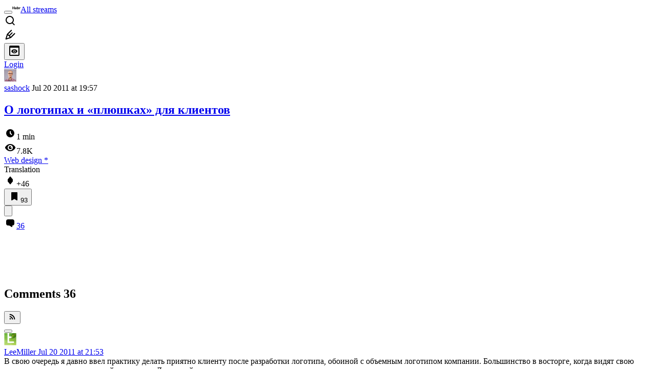

--- FILE ---
content_type: text/html; charset=utf-8
request_url: https://habr.com/en/articles/124574/comments/
body_size: 34126
content:
<!DOCTYPE html>
<html lang="en">

  <head>
    <title>О логотипах и «плюшках» для клиентов &#x2F; Comments &#x2F; Habr</title>
<link rel="image_src" href="/img/habr_en.png" data-hid="2a79c45">
<meta itemprop="image" content="/img/habr_en.png">
<meta property="og:image" content="/img/habr_en.png">
<meta property="og:image:width" content="1200">
<meta property="og:image:height" content="630">
<meta property="aiturec:image" content="/img/habr_en.png">
<meta name="twitter:image" content="/img/habr_en.png">
<meta property="vk:image" content="/img/habr_en.png?format=vk">
<meta property="fb:app_id" content="444736788986613">
<meta property="fb:pages" content="472597926099084">
<meta name="twitter:card" content="summary_large_image">
<meta name="twitter:site" content="@habr_eng">
<meta property="og:locale" content="en_US">
<meta property="og:type" content="website">
<meta property="og:site_name" content="Habr">
<meta property="og:title" content="Habr">
<meta property="og:url" content="https://habr.com/en/articles/124574/comments/">
<link href="https://habr.com/en/rss/post/124574/?fl=en" type="application/rss+xml" title rel="alternate" name="rss">
<link href="https://habr.com/en/articles/124574/" rel="canonical" data-hid="e3fa780">
    <meta charset="UTF-8">
    <meta name="viewport"
      content="width=device-width,initial-scale=1.0,viewport-fit=cover,minimum-scale=1">
    <meta name="referrer" content="unsafe-url">
    <style>
      /* cyrillic-ext */
      @font-face {
        font-family: 'Fira Sans';
        font-style: normal;
        font-weight: 400;
        font-display: swap;
        src: url(https://fonts.gstatic.com/s/firasans/v17/va9E4kDNxMZdWfMOD5VvmojLazX3dGTP.woff2) format('woff2');
        unicode-range: U+0460-052F, U+1C80-1C88, U+20B4, U+2DE0-2DFF, U+A640-A69F, U+FE2E-FE2F;
      }

      /* cyrillic */
      @font-face {
        font-family: 'Fira Sans';
        font-style: normal;
        font-weight: 400;
        font-display: swap;
        src: url(https://fonts.gstatic.com/s/firasans/v17/va9E4kDNxMZdWfMOD5Vvk4jLazX3dGTP.woff2) format('woff2');
        unicode-range: U+0301, U+0400-045F, U+0490-0491, U+04B0-04B1, U+2116;
      }

      /* latin-ext */
      @font-face {
        font-family: 'Fira Sans';
        font-style: normal;
        font-weight: 400;
        font-display: swap;
        src: url(https://fonts.gstatic.com/s/firasans/v17/va9E4kDNxMZdWfMOD5VvmYjLazX3dGTP.woff2) format('woff2');
        unicode-range: U+0100-02AF, U+0304, U+0308, U+0329, U+1E00-1E9F, U+1EF2-1EFF, U+2020, U+20A0-20AB, U+20AD-20C0, U+2113, U+2C60-2C7F, U+A720-A7FF;
      }

      /* latin */
      @font-face {
        font-family: 'Fira Sans';
        font-style: normal;
        font-weight: 400;
        font-display: swap;
        src: url(https://fonts.gstatic.com/s/firasans/v17/va9E4kDNxMZdWfMOD5Vvl4jLazX3dA.woff2) format('woff2');
        unicode-range: U+0000-00FF, U+0131, U+0152-0153, U+02BB-02BC, U+02C6, U+02DA, U+02DC, U+0304, U+0308, U+0329, U+2000-206F, U+2074, U+20AC, U+2122, U+2191, U+2193, U+2212, U+2215, U+FEFF, U+FFFD;
      }

      /* cyrillic-ext */
      @font-face {
        font-family: 'Fira Sans';
        font-style: normal;
        font-weight: 500;
        font-display: swap;
        src: url(https://fonts.gstatic.com/s/firasans/v17/va9B4kDNxMZdWfMOD5VnZKveSxf6Xl7Gl3LX.woff2) format('woff2');
        unicode-range: U+0460-052F, U+1C80-1C88, U+20B4, U+2DE0-2DFF, U+A640-A69F, U+FE2E-FE2F;
      }

      /* cyrillic */
      @font-face {
        font-family: 'Fira Sans';
        font-style: normal;
        font-weight: 500;
        font-display: swap;
        src: url(https://fonts.gstatic.com/s/firasans/v17/va9B4kDNxMZdWfMOD5VnZKveQhf6Xl7Gl3LX.woff2) format('woff2');
        unicode-range: U+0301, U+0400-045F, U+0490-0491, U+04B0-04B1, U+2116;
      }

      /* latin-ext */
      @font-face {
        font-family: 'Fira Sans';
        font-style: normal;
        font-weight: 500;
        font-display: swap;
        src: url(https://fonts.gstatic.com/s/firasans/v17/va9B4kDNxMZdWfMOD5VnZKveSBf6Xl7Gl3LX.woff2) format('woff2');
        unicode-range: U+0100-02AF, U+0304, U+0308, U+0329, U+1E00-1E9F, U+1EF2-1EFF, U+2020, U+20A0-20AB, U+20AD-20C0, U+2113, U+2C60-2C7F, U+A720-A7FF;
      }

      /* latin */
      @font-face {
        font-family: 'Fira Sans';
        font-style: normal;
        font-weight: 500;
        font-display: swap;
        src: url(https://fonts.gstatic.com/s/firasans/v17/va9B4kDNxMZdWfMOD5VnZKveRhf6Xl7Glw.woff2) format('woff2');
        unicode-range: U+0000-00FF, U+0131, U+0152-0153, U+02BB-02BC, U+02C6, U+02DA, U+02DC, U+0304, U+0308, U+0329, U+2000-206F, U+2074, U+20AC, U+2122, U+2191, U+2193, U+2212, U+2215, U+FEFF, U+FFFD;
      }

      /* cyrillic-ext */
      @font-face {
        font-family: 'Fira Sans';
        font-style: normal;
        font-weight: 700;
        font-display: swap;
        src: url(https://fonts.gstatic.com/s/firasans/v17/va9B4kDNxMZdWfMOD5VnLK3eSxf6Xl7Gl3LX.woff2) format('woff2');
        unicode-range: U+0460-052F, U+1C80-1C88, U+20B4, U+2DE0-2DFF, U+A640-A69F, U+FE2E-FE2F;
      }

      /* cyrillic */
      @font-face {
        font-family: 'Fira Sans';
        font-style: normal;
        font-weight: 700;
        font-display: swap;
        src: url(https://fonts.gstatic.com/s/firasans/v17/va9B4kDNxMZdWfMOD5VnLK3eQhf6Xl7Gl3LX.woff2) format('woff2');
        unicode-range: U+0301, U+0400-045F, U+0490-0491, U+04B0-04B1, U+2116;
      }

      /* latin-ext */
      @font-face {
        font-family: 'Fira Sans';
        font-style: normal;
        font-weight: 700;
        font-display: swap;
        src: url(https://fonts.gstatic.com/s/firasans/v17/va9B4kDNxMZdWfMOD5VnLK3eSBf6Xl7Gl3LX.woff2) format('woff2');
        unicode-range: U+0100-02AF, U+0304, U+0308, U+0329, U+1E00-1E9F, U+1EF2-1EFF, U+2020, U+20A0-20AB, U+20AD-20C0, U+2113, U+2C60-2C7F, U+A720-A7FF;
      }

      /* latin */
      @font-face {
        font-family: 'Fira Sans';
        font-style: normal;
        font-weight: 700;
        font-display: swap;
        src: url(https://fonts.gstatic.com/s/firasans/v17/va9B4kDNxMZdWfMOD5VnLK3eRhf6Xl7Glw.woff2) format('woff2');
        unicode-range: U+0000-00FF, U+0131, U+0152-0153, U+02BB-02BC, U+02C6, U+02DA, U+02DC, U+0304, U+0308, U+0329, U+2000-206F, U+2074, U+20AC, U+2122, U+2191, U+2193, U+2212, U+2215, U+FEFF, U+FFFD;
      }
    </style>
    <link rel="preload" href="https://assets.habr.com/habr-web/release_2.295.0/css/theme/light-v2.295.0.css" as="style" media="(prefers-color-scheme: light)" /><link rel="preload" href="https://assets.habr.com/habr-web/release_2.295.0/css/theme/dark-v2.295.0.css" as="style" media="(prefers-color-scheme: dark)" /><link id="light-colors" rel="stylesheet" href="https://assets.habr.com/habr-web/release_2.295.0/css/theme/light-v2.295.0.css" media="(prefers-color-scheme: light)" /><link id="dark-colors" rel="stylesheet" href="https://assets.habr.com/habr-web/release_2.295.0/css/theme/dark-v2.295.0.css" media="(prefers-color-scheme: dark)" />
    <script>window.i18nFetch = new Promise((res, rej) => {
            const xhr = new XMLHttpRequest();
            xhr.open('GET', '/js/i18n/en-compiled.8b63478a0fd184998c74cafa181b072f.json');
            xhr.responseType = 'json';
            xhr.onload = function(e) {
              if (this.status === 200) {
                res({en: xhr.response});
              } else {
                rej(e);
              }
            };
            xhr.send();
          });</script>
    <style>
      .grecaptcha-badge {
        visibility: hidden;
      }
    </style>
    <meta name="habr-version" content="2.295.0">
    
    <meta name="apple-mobile-web-app-status-bar-style" content="#303b44">
    <meta name="msapplication-TileColor" content="#629FBC">
    <meta name="apple-mobile-web-app-capable" content="yes">
    <meta name="mobile-web-app-capable" content="yes">
    <link rel="shortcut icon" type="image/png" sizes="16x16" href="https://assets.habr.com/habr-web/release_2.295.0/img/favicons/favicon-16.png">
    <link rel="shortcut icon" type="image/png" sizes="32x32" href="https://assets.habr.com/habr-web/release_2.295.0/img/favicons/favicon-32.png">
    <link rel="apple-touch-icon" type="image/png" sizes="76x76" href="https://assets.habr.com/habr-web/release_2.295.0/img/favicons/apple-touch-icon-76.png">
    <link rel="apple-touch-icon" type="image/png" sizes="120x120" href="https://assets.habr.com/habr-web/release_2.295.0/img/favicons/apple-touch-icon-120.png">
    <link rel="apple-touch-icon" type="image/png" sizes="152x152" href="https://assets.habr.com/habr-web/release_2.295.0/img/favicons/apple-touch-icon-152.png">
    <link rel="apple-touch-icon" type="image/png" sizes="180x180" href="https://assets.habr.com/habr-web/release_2.295.0/img/favicons/apple-touch-icon-180.png">
    <link rel="apple-touch-icon" type="image/png" sizes="256x256" href="https://assets.habr.com/habr-web/release_2.295.0/img/favicons/apple-touch-icon-256.png">
    <link rel="apple-touch-startup-image"
      media="screen and (device-width: 320px) and (device-height: 568px) and (-webkit-device-pixel-ratio: 2) and (orientation: landscape)"
      href="https://assets.habr.com/habr-web/release_2.295.0/img/splashes/splash_1136x640.png">
    <link rel="apple-touch-startup-image"
      media="screen and (device-width: 375px) and (device-height: 812px) and (-webkit-device-pixel-ratio: 3) and (orientation: landscape)"
      href="https://assets.habr.com/habr-web/release_2.295.0/img/splashes/splash_2436x1125.png">
    <link rel="apple-touch-startup-image"
      media="screen and (device-width: 414px) and (device-height: 896px) and (-webkit-device-pixel-ratio: 2) and (orientation: landscape)"
      href="https://assets.habr.com/habr-web/release_2.295.0/img/splashes/splash_1792x828.png">
    <link rel="apple-touch-startup-image"
      media="screen and (device-width: 414px) and (device-height: 896px) and (-webkit-device-pixel-ratio: 2) and (orientation: portrait)"
      href="https://assets.habr.com/habr-web/release_2.295.0/img/splashes/splash_828x1792.png">
    <link rel="apple-touch-startup-image"
      media="screen and (device-width: 375px) and (device-height: 667px) and (-webkit-device-pixel-ratio: 2) and (orientation: landscape)"
      href="https://assets.habr.com/habr-web/release_2.295.0/img/splashes/splash_1334x750.png">
    <link rel="apple-touch-startup-image"
      media="screen and (device-width: 414px) and (device-height: 896px) and (-webkit-device-pixel-ratio: 3) and (orientation: portrait)"
      href="https://assets.habr.com/habr-web/release_2.295.0/img/splashes/splash_1242x2668.png">
    <link rel="apple-touch-startup-image"
      media="screen and (device-width: 414px) and (device-height: 736px) and (-webkit-device-pixel-ratio: 3) and (orientation: landscape)"
      href="https://assets.habr.com/habr-web/release_2.295.0/img/splashes/splash_2208x1242.png">
    <link rel="apple-touch-startup-image"
      media="screen and (device-width: 375px) and (device-height: 812px) and (-webkit-device-pixel-ratio: 3) and (orientation: portrait)"
      href="https://assets.habr.com/habr-web/release_2.295.0/img/splashes/splash_1125x2436.png">
    <link rel="apple-touch-startup-image"
      media="screen and (device-width: 414px) and (device-height: 736px) and (-webkit-device-pixel-ratio: 3) and (orientation: portrait)"
      href="https://assets.habr.com/habr-web/release_2.295.0/img/splashes/splash_1242x2208.png">
    <link rel="apple-touch-startup-image"
      media="screen and (device-width: 1024px) and (device-height: 1366px) and (-webkit-device-pixel-ratio: 2) and (orientation: landscape)"
      href="https://assets.habr.com/habr-web/release_2.295.0/img/splashes/splash_2732x2048.png">
    <link rel="apple-touch-startup-image"
      media="screen and (device-width: 414px) and (device-height: 896px) and (-webkit-device-pixel-ratio: 3) and (orientation: landscape)"
      href="https://assets.habr.com/habr-web/release_2.295.0/img/splashes/splash_2688x1242.png">
    <link rel="apple-touch-startup-image"
      media="screen and (device-width: 834px) and (device-height: 1112px) and (-webkit-device-pixel-ratio: 2) and (orientation: landscape)"
      href="https://assets.habr.com/habr-web/release_2.295.0/img/splashes/splash_2224x1668.png">
    <link rel="apple-touch-startup-image"
      media="screen and (device-width: 375px) and (device-height: 667px) and (-webkit-device-pixel-ratio: 2) and (orientation: portrait)"
      href="https://assets.habr.com/habr-web/release_2.295.0/img/splashes/splash_750x1334.png">
    <link rel="apple-touch-startup-image"
      media="screen and (device-width: 1024px) and (device-height: 1366px) and (-webkit-device-pixel-ratio: 2) and (orientation: portrait)"
      href="https://assets.habr.com/habr-web/release_2.295.0/img/splashes/splash_2048x2732.png">
    <link rel="apple-touch-startup-image"
      media="screen and (device-width: 834px) and (device-height: 1194px) and (-webkit-device-pixel-ratio: 2) and (orientation: landscape)"
      href="https://assets.habr.com/habr-web/release_2.295.0/img/splashes/splash_2388x1668.png">
    <link rel="apple-touch-startup-image"
      media="screen and (device-width: 834px) and (device-height: 1112px) and (-webkit-device-pixel-ratio: 2) and (orientation: portrait)"
      href="https://assets.habr.com/habr-web/release_2.295.0/img/splashes/splash_1668x2224.png">
    <link rel="apple-touch-startup-image"
      media="screen and (device-width: 320px) and (device-height: 568px) and (-webkit-device-pixel-ratio: 2) and (orientation: portrait)"
      href="https://assets.habr.com/habr-web/release_2.295.0/img/splashes/splash_640x1136.png">
    <link rel="apple-touch-startup-image"
      media="screen and (device-width: 834px) and (device-height: 1194px) and (-webkit-device-pixel-ratio: 2) and (orientation: portrait)"
      href="https://assets.habr.com/habr-web/release_2.295.0/img/splashes/splash_1668x2388.png">
    <link rel="apple-touch-startup-image"
      media="screen and (device-width: 768px) and (device-height: 1024px) and (-webkit-device-pixel-ratio: 2) and (orientation: landscape)"
      href="https://assets.habr.com/habr-web/release_2.295.0/img/splashes/splash_2048x1536.png">
    <link rel="apple-touch-startup-image"
      media="screen and (device-width: 768px) and (device-height: 1024px) and (-webkit-device-pixel-ratio: 2) and (orientation: portrait)"
      href="https://assets.habr.com/habr-web/release_2.295.0/img/splashes/splash_1536x2048.png">
    <link rel="mask-icon" color="#77a2b6" href="https://assets.habr.com/habr-web/release_2.295.0/img/favicons/apple-touch-icon-120.svg">
    <link crossorigin="use-credentials" href="/manifest.webmanifest" rel="manifest">

    <link rel="preconnect" href="https://fonts.googleapis.com">
    <link rel="preconnect" href="https://fonts.gstatic.com" crossorigin>
    <link href="https://fonts.googleapis.com/css2?family=Inter:ital,opsz,wght@0,14..32,100..900;1,14..32,100..900" rel="stylesheet">

    <script async src="https://unpkg.com/pwacompat" crossorigin="anonymous"></script>
    <script>window.yaContextCb = window.yaContextCb || [];</script>
    <script>
      window.bus = {
        queue: {},
        cbs: {},
        on(event, cb) {
          if (!this.cbs[event]) this.cbs[event] = [];
          this.cbs[event].push(cb);
          if (this.queue[event]) {
            this.queue[event].forEach(e => cb(e));
          }
        },
        emit(event, payload) {
          if (!this.queue[event]) this.queue[event] = [];
          this.queue[event].push(payload);
          if (this.cbs[event]) this.cbs[event].forEach(cb => cb(payload));
        }
      }
    </script>
    <script src="https://yandex.ru/ads/system/context.js" async onerror="window.bus.emit('yandex-error')"></script>
    <script async src="https://cdn.skcrtxr.com/roxot-wrapper/js/roxot-manager.js?pid=c427193e-c45c-4b31-b9de-0d5bc41115fd" onerror="window.bus.emit('roxot-error')"></script>
  <link rel="preload" href="https://assets.habr.com/habr-web/release_2.295.0/js/chunk-vendors.c3026c80.js" as="script"><link rel="preload" href="https://assets.habr.com/habr-web/release_2.295.0/css/app.cbca04d2.css" as="style"><link rel="preload" href="https://assets.habr.com/habr-web/release_2.295.0/js/app.4a7f41fa.js" as="script"><link rel="preload" href="https://assets.habr.com/habr-web/release_2.295.0/css/page-article-comments.4ab6eb71.css" as="style"><link rel="preload" href="https://assets.habr.com/habr-web/release_2.295.0/js/page-article-comments.85765664.js" as="script"><link rel="stylesheet" href="https://assets.habr.com/habr-web/release_2.295.0/css/app.cbca04d2.css"><link rel="stylesheet" href="https://assets.habr.com/habr-web/release_2.295.0/css/page-article-comments.4ab6eb71.css"></head>
  <body>
    
    <div id="mount"><div id="app"><div class="tm-layout__wrapper"><!--[--><!----><div></div><div class="header-banner-wrapper"><div class="element-wrapper above-header" style="--754c4550:100%;--56cb6579:auto;"><!--[--><div class="placeholder-wrapper banner-container__placeholder"><!----><!----><!----><!----><!----><!----><!----><!----><!----><!----><!----><!----><!----><!----><!----><!----><!----><!----><!----><!----><!----><!----><!----><!----><!----><!----><!----><!----><!----><!----><!----><!----><!----><div class="adfox-banner-placeholder above-header" data-v-24012b5e><div class="image loads" data-v-24012b5e></div><div class="lines" data-v-24012b5e><div class="line loads" data-v-24012b5e></div><div class="line loads" data-v-24012b5e></div><div class="line loads" data-v-24012b5e></div></div></div><!----><!----><!----></div><!--[--><div id="adfox_175449164307199013" class="banner-target"></div><!--]--><!--]--></div></div><header class="tm-header tm-header" data-test-id="header"><!----><!----><div class="tm-page-width"><!--[--><div class="tm-header__container"><button aria-expanded="false" aria-label="Toggle menu" class="burger-button tm-header__button tm-header__burger" data-v-56ed7aae><span class="line top" data-v-56ed7aae></span><span class="line middle" data-v-56ed7aae></span><span class="line bottom" data-v-56ed7aae></span></button><span class="tm-header__logo-wrap"><a class="tm-header__logo tm-header__logo_hl-en tm-header__logo" href="/en/feed"><svg class="tm-svg-img tm-header__icon" height="16" width="16"><title>Habr</title><use xlink:href="/img/habr-logo-en.svg#logo"></use></svg></a></span><span class="tm-header__divider"></span><!--[--><a class="tm-header__all-flows" href="/en/articles/">All streams</a><!--]--><!----><div class="tm-header-user-menu tm-base-layout__user-menu"><a href="/en/search/" class="tm-header-user-menu__item tm-header-user-menu__search" data-test-id="search-button"><svg class="tm-svg-img tm-header-user-menu__icon tm-header-user-menu__icon_search" height="24" width="24"><title>Search</title><use xlink:href="/img/megazord-v28.cba4c116..svg#search"></use></svg></a><!----><!----><div class="tm-header-user-menu__item tm-header-user-menu__write"><a href="/en/sandbox/start/" class=""><svg class="tm-svg-img tm-header-user-menu__icon tm-header-user-menu__icon_write" height="24" width="24"><title>Write a publication</title><use xlink:href="/img/megazord-v28.cba4c116..svg#write"></use></svg></a><!----></div><!--[--><div class="tm-header-user-menu__item"><button class="tm-header-user-menu__toggle" data-test-id="user-menu-settings"><svg class="tm-svg-img tm-header-user-menu__icon" height="24" width="24"><title>Settings</title><use xlink:href="/img/megazord-v28.cba4c116..svg#page-settings"></use></svg></button></div><a href="https://habr.com/kek/v1/auth/habrahabr/?back=/en/articles/124574/comments/&amp;hl=en" rel="nofollow" class="tm-header-user-menu__item tm-header-user-menu__login" role="button"><!--[-->Login<!--]--></a><!--]--><template><!----></template><!--teleport start--><!--teleport end--></div></div><!--]--></div></header><div class="tm-layout"><div class="tm-page-progress-bar"></div><!----><div class="tm-page-width"><!--[--><!----><!----><!----><!--]--></div><main class="tm-layout__container"><div class="tm-page" hl="en" data-async-called="true" style="--1225c589:0;--8a5a8d12:0;"><!----><div class="tm-page-width"><!--[--><!----><div class="tm-page__wrapper"><!----><div class="tm-page__main_has-sidebar tm-page__main"><div class="pull-down"><!----><div class="pull-down__header" style="height:0px;"><div class="pull-down__content" style="bottom:10px;"><svg class="tm-svg-img pull-down__icon pull-down__arrow" height="24" width="24"><title>Pull to refresh</title><use xlink:href="/img/megazord-v28.cba4c116..svg#pull-arrow"></use></svg></div></div><!--[--><!--[--><!--[--><article class="tm-article-comments__article-body"><div class="tm-article-comments__article-snippet"><div class="article-snippet" data-v-085cd854><!--[--><!--]--><div class="meta-container" data-v-085cd854><div class="meta" data-v-085cd854><span class="tm-user-info author" data-v-085cd854><a href="/en/users/sashock/" class="tm-user-info__userpic" data-test-id="user-info-pic"><!--[--><div class="tm-entity-image"><img alt="" class="tm-entity-image__pic" height="24" src="//habrastorage.org/r/w48/getpro/habr/avatars/952/42e/a41/95242ea41f6554337172751818bf678b.png" width="24"></div><!--]--></a><span class="tm-user-info__user tm-user-info__user_appearance-default" data-test-id="user-info-description"><a href="/en/users/sashock/" class="tm-user-info__username" data-test-id="user-info-username"><!--[-->sashock<!--]--></a><!----><!--[--><span class="tm-article-datetime-published" data-v-085cd854><time data-allow-mismatch datetime="2011-07-20T19:57:53.000Z" title="2011-07-20, 19:57"> Jul  20 2011 at 19:57</time></span><!--]--></span></span></div><div class="controls" data-v-085cd854><!----><!----><!----><!----></div></div><h1 class="tm-title tm-title_h1" data-test-id="articleTitle" data-v-085cd854><!--[--><a href="/en/articles/124574/" class="tm-title__link" data-article-link="true" data-test-id="article-snippet-title-link"><span>О логотипах и «плюшках» для клиентов</span></a><!--]--></h1><div class="stats" data-test-id="articleStats" data-v-085cd854><!----><div class="tm-article-reading-time" data-v-085cd854><span class="tm-svg-icon__wrapper tm-article-reading-time__icon"><svg class="tm-svg-img tm-svg-icon" height="24" width="24"><title>Reading time</title><use xlink:href="/img/megazord-v28.cba4c116..svg#clock"></use></svg></span><span class="tm-article-reading-time__label">1 min</span></div><span class="tm-icon-counter tm-data-icons__item reach-counter" data-v-085cd854><svg class="tm-svg-img tm-icon-counter__icon" height="24" width="24"><title>Reach and readers</title><use xlink:href="/img/megazord-v28.cba4c116..svg#counter-views"></use></svg><span class="tm-icon-counter__value" title="7829">7.8K</span></span></div><div class="tm-publication-hubs__container" data-test-id="articleHubsList" data-v-085cd854><div class="tm-publication-hubs"><!--[--><span class="tm-publication-hub__link-container"><a href="/en/hubs/web_design/" class="tm-publication-hub__link"><!--[--><span>Web design</span><span class="tm-article-snippet__profiled-hub" title="Core hub"> * </span><!--]--></a></span><!--]--></div></div><div class="tm-article-labels" data-test-id="articleLabels" data-v-085cd854 data-v-bfa2437b><div class="tm-article-labels__container" data-v-bfa2437b><!----><!--[--><!----><!--[--><div class="tm-publication-label tm-publication-label_variant-translation" data-v-bfa2437b><span>Translation</span></div><!--]--><!--]--></div></div><!----><!----><!--teleport start--><!--teleport end--></div><div class="tm-data-icons tm-data-icons tm-data-icons_space-big" data-test-id="article-stats-icons"><!----><div class="tm-votes-meter tm-data-icons__item"><svg class="tm-svg-img tm-votes-meter__icon tm-votes-meter__icon tm-votes-meter__icon_appearance-article" height="24" width="24"><title>Total votes 60: ↑53 and ↓7</title><use xlink:href="/img/megazord-v28.cba4c116..svg#counter-rating"></use></svg><span class="tm-votes-meter__value tm-votes-meter__value_positive tm-votes-meter__value_appearance-article tm-votes-meter__value_rating tm-votes-meter__value" data-test-id="votes-meter-value" title="Total votes 60: ↑53 and ↓7">+46</span></div><!----><button class="bookmarks-button tm-data-icons__item" title="Add to bookmarks" type="button" data-v-861e2740><span class="tm-svg-icon__wrapper icon" data-v-861e2740><svg class="tm-svg-img tm-svg-icon" height="24" width="24"><title>Add to bookmarks</title><use xlink:href="/img/megazord-v28.cba4c116..svg#counter-favorite"></use></svg></span><span class="counter" title="Users added publication to bookmarks" data-v-861e2740>93</span></button><div class="sharing tm-data-icons__item" title="Share" data-v-daf6ee1d><button class="sharing-button" type="button" data-v-daf6ee1d><svg viewbox="0 0 24 24" xmlns="http://www.w3.org/2000/svg" class="icon" data-v-daf6ee1d><path fill="currentColor" d="M13.8 13.8V18l7.2-6.6L13.8 5v3.9C5 8.9 3 18.6 3 18.6c2.5-4.4 6-4.8 10.8-4.8z"></path></svg></button><!--teleport start--><!--teleport end--></div><div class="article-comments-counter-link-wrapper tm-data-icons__item" title="Read comments" data-v-8d952463><a aria-current="page" href="/en/articles/124574/comments/" class="article-comments-counter-link" data-test-id="counter-comments" data-v-8d952463><!--[--><svg class="tm-svg-img icon" height="24" width="24" data-v-8d952463><title>Comments</title><use xlink:href="/img/megazord-v28.cba4c116..svg#counter-comments"></use></svg><span class="value" data-v-8d952463>36</span><!--]--></a><!----></div><!--[--><!----><!--]--><!--teleport start--><!--teleport end--><!----></div></div></article><!--]--><!--[--><div class="element-wrapper leaderboard tm-article-comments__top-banner" style="--754c4550:200px;--56cb6579:250px;"><!--[--><div class="placeholder-wrapper banner-container__placeholder"><!----><!----><!----><!----><!----><!----><!----><!----><!----><!----><!----><!----><!----><!----><!----><!----><!----><!----><!----><!----><!----><!----><!----><!----><!----><!----><!----><!----><!----><!----><!----><!----><!----><div class="adfox-banner-placeholder leaderboard" data-v-24012b5e><div class="image loads" data-v-24012b5e></div><div class="lines" data-v-24012b5e><div class="line loads" data-v-24012b5e></div><div class="line loads" data-v-24012b5e></div><div class="line loads" data-v-24012b5e></div></div></div><!----><!----><!----></div><!--[--><div class="Leaderboard-gam roxot-dynamic banner-target"></div><!--]--><!--]--></div><!--]--><!--[--><div class="tm-article-comments-offloaded" data-async-called="true"><div data-server-rendered="true"><div class="tm-article-comments" data-test-id="article-comments"><div class="tm-comments-wrapper" data-hide-header-feature><div class="tm-comments-wrapper__wrapper"><header class="tm-comments-wrapper__header"><h2 class="tm-comments-wrapper__title">Comments <span class="tm-comments-wrapper__comments-count">36</span></h2><div class="tm-comments-wrapper__header-aside"><!--[--><!--[--><!----><button class="tm-rss-button tm-rss-button_comments-header"><span class="tm-svg-icon__wrapper tm-rss-button__icon"><svg class="tm-svg-img tm-svg-icon" height="16" width="16"><title>Copy RSS link</title><use xlink:href="/img/megazord-v28.cba4c116..svg#rss"></use></svg></span></button><!----><!--]--><!--]--></div></header><div class="tm-comments-wrapper__inner"><!--[--><!--[--><!--[--><!--]--><!----><div class="tm-comments__tree" data-comments-list><!--[--><section class="tm-comment-thread" style="--2f8e2360:0px;"><!----><article style="" id="4095654" class="tm-comment-thread__comment"><a id="comment_4095654" class="tm-comment-thread__target" name="comment_4095654"></a><button class="tm-comment-thread__indent_b_l-0 tm-comment-thread__breadcrumbs"><div class="tm-comment-thread__circle"></div></button><!----><div class="tm-comment-thread__indent_l-0" data-comment-body="4095654"><div class="tm-comment" data-gallery-root data-v-26b4dc66><header class="tm-comment__header" data-comment-header tabindex="-1"><div class="tm-comment__header-inner"><span class="tm-user-info tm-comment__user-info"><a href="/en/users/LeeMiller/" class="tm-user-info__userpic" data-test-id="user-info-pic"><!--[--><div class="tm-entity-image"><img alt="" class="tm-entity-image__pic" height="24" src="//habrastorage.org/r/w48/getpro/habr/avatars/5dd/c01/99f/5ddc0199f5c18026c2ba7d8491ad9dde.png" width="24"></div><!--]--></a><span class="tm-user-info__user tm-user-info__user_appearance-default" data-test-id="user-info-description"><a href="/en/users/LeeMiller/" class="tm-user-info__username" data-test-id="user-info-username"><!--[-->LeeMiller<!--]--></a><!----><!--[--><!--[--><!--[--><a class="tm-comment-thread__comment-link" href="#comment_4095654" data-v-26b4dc66-s><time data-allow-mismatch datetime="2011-07-20T21:53:28.000Z" title="2011-07-20, 21:53" data-v-26b4dc66-s> Jul  20 2011 at 21:53</time><!----></a><!--]--><!--]--><!--]--></span></span></div><div class="tm-comment__buttons"><!----><!----></div></header><div class="tm-comment__body-content" style="">В свою очередь я давно ввел практику делать приятно клиенту после разработки логотипа, обоиной с объемным логотипом компании. Большинство в восторге, когда видят свою символику за пределами одной плоскости. Да и такой подход помогает в процессе утверждения лого.<br/>
<br/>
<img src="https://habrastorage.org/storage1/e59f0ab0/a02a8e41/c5b9d087/89a789fc.jpg"/><br/>
<img src="https://habrastorage.org/storage1/358c30b4/af36758a/db05e946/da28574d.jpg"/></div><!----><!----></div><!--[--><div class="tm-comment-footer" data-v-f1185be1><!--[--><div class="tm-votes-lever tm-votes-lever tm-votes-lever_appearance-comment votes-switcher" title data-v-f1185be1><button class="tm-votes-lever__button" data-test-id="votes-lever-upvote-button" title="Like" type="button"><svg class="tm-svg-img tm-votes-lever__icon" height="24" width="24"><title>Like</title><use xlink:href="/img/megazord-v28.cba4c116..svg#counter-vote"></use></svg></button><div class="tm-votes-lever__score tm-votes-lever__score_appearance-comment tm-votes-lever__score" data-test-id="lever-score"><!--[--><!--[--><div class="tm-votes-lever__score-fallback" data-test-id="lever-score-fallback"><svg class="tm-svg-img" height="18" width="32"><title>Rating is hidden</title><use xlink:href="/img/megazord-v28.cba4c116..svg#votes-fallback"></use></svg></div><!--]--><!--]--></div><button class="tm-votes-lever__button" data-test-id="votes-lever-downvote-button" title="Dislike" type="button"><svg class="tm-svg-img tm-votes-lever__icon tm-votes-lever__icon_arrow-down" height="24" width="24"><title>Dislike</title><use xlink:href="/img/megazord-v28.cba4c116..svg#counter-vote"></use></svg></button></div><!--[--><button class="tm-comment-thread__button" type="button" data-v-f1185be1-s>Reply</button><!--]--><button class="bookmarks-button footer-button footer-button--with-icon" title="Add to bookmarks" type="button" data-v-f1185be1 data-v-861e2740><span class="tm-svg-icon__wrapper icon" data-v-861e2740><svg class="tm-svg-img tm-svg-icon" height="24" width="24"><title>Add to bookmarks</title><use xlink:href="/img/megazord-v28.cba4c116..svg#counter-favorite"></use></svg></span><!----></button><!--]--><button class="tm-comment__button tm-comment__button_with-icon" data-comment-popup="4095654" data-v-f1185be1><svg class="tm-svg-img tm-comment__icon tm-comment__icon_dots" height="16" width="16" data-v-f1185be1><title>More</title><use xlink:href="/img/megazord-v28.cba4c116..svg#dots"></use></svg></button><!----></div><!--]--></div></article><div style="" class="tm-comment-thread__children"><!--[--><section class="tm-comment-thread" style="--2f8e2360:0px;"><!----><article style="" id="4097280" class="tm-comment-thread__comment"><a id="comment_4097280" class="tm-comment-thread__target" name="comment_4097280"></a><button class="tm-comment-thread__indent_b_l-1 tm-comment-thread__breadcrumbs"><div class="tm-comment-thread__circle"></div></button><!----><div class="tm-comment-thread__indent_l-1" data-comment-body="4097280"><div class="tm-comment" data-gallery-root data-v-26b4dc66><header class="tm-comment__header" data-comment-header tabindex="-1"><div class="tm-comment__header-inner"><span class="tm-user-info tm-comment__user-info"><a href="/en/users/sashock/" class="tm-user-info__userpic" data-test-id="user-info-pic"><!--[--><div class="tm-entity-image"><img alt="" class="tm-entity-image__pic" height="24" src="//habrastorage.org/r/w48/getpro/habr/avatars/952/42e/a41/95242ea41f6554337172751818bf678b.png" width="24"></div><!--]--></a><span class="tm-user-info__user tm-user-info__user_appearance-default" data-test-id="user-info-description"><a href="/en/users/sashock/" class="tm-user-info__username" data-test-id="user-info-username"><!--[-->sashock<!--]--></a><!----><!--[--><!--[--><!--[--><a class="tm-comment-thread__comment-link" href="#comment_4097280" data-v-26b4dc66-s><time data-allow-mismatch datetime="2011-07-21T12:20:24.000Z" title="2011-07-21, 12:20" data-v-26b4dc66-s> Jul  21 2011 at 12:20</time><!----></a><!--]--><!--]--><!--]--></span></span></div><div class="tm-comment__buttons"><button class="tm-comment__button tm-comment__button_with-icon" type="button"><svg class="tm-svg-img tm-comment__icon" height="16" width="16"><title>Show previous comment</title><use xlink:href="/img/megazord-v28.cba4c116..svg#small-arrow"></use></svg></button><!----></div></header><div class="tm-comment__body-content" style="">Интересная мысль, нужно будет и себе попробовать. </div><!----><!----></div><!--[--><div class="tm-comment-footer" data-v-f1185be1><!--[--><div class="tm-votes-lever tm-votes-lever tm-votes-lever_appearance-comment votes-switcher" title data-v-f1185be1><button class="tm-votes-lever__button" data-test-id="votes-lever-upvote-button" title="Like" type="button"><svg class="tm-svg-img tm-votes-lever__icon" height="24" width="24"><title>Like</title><use xlink:href="/img/megazord-v28.cba4c116..svg#counter-vote"></use></svg></button><div class="tm-votes-lever__score tm-votes-lever__score_appearance-comment tm-votes-lever__score" data-test-id="lever-score"><!--[--><!--[--><div class="tm-votes-lever__score-fallback" data-test-id="lever-score-fallback"><svg class="tm-svg-img" height="18" width="32"><title>Rating is hidden</title><use xlink:href="/img/megazord-v28.cba4c116..svg#votes-fallback"></use></svg></div><!--]--><!--]--></div><button class="tm-votes-lever__button" data-test-id="votes-lever-downvote-button" title="Dislike" type="button"><svg class="tm-svg-img tm-votes-lever__icon tm-votes-lever__icon_arrow-down" height="24" width="24"><title>Dislike</title><use xlink:href="/img/megazord-v28.cba4c116..svg#counter-vote"></use></svg></button></div><!--[--><button class="tm-comment-thread__button" type="button" data-v-f1185be1-s>Reply</button><!--]--><button class="bookmarks-button footer-button footer-button--with-icon" title="Add to bookmarks" type="button" data-v-f1185be1 data-v-861e2740><span class="tm-svg-icon__wrapper icon" data-v-861e2740><svg class="tm-svg-img tm-svg-icon" height="24" width="24"><title>Add to bookmarks</title><use xlink:href="/img/megazord-v28.cba4c116..svg#counter-favorite"></use></svg></span><!----></button><!--]--><button class="tm-comment__button tm-comment__button_with-icon" data-comment-popup="4097280" data-v-f1185be1><svg class="tm-svg-img tm-comment__icon tm-comment__icon_dots" height="16" width="16" data-v-f1185be1><title>More</title><use xlink:href="/img/megazord-v28.cba4c116..svg#dots"></use></svg></button><!----></div><!--]--></div></article><!----><!----></section><section class="tm-comment-thread" style="--2f8e2360:0px;"><!----><article style="" id="4098210" class="tm-comment-thread__comment"><a id="comment_4098210" class="tm-comment-thread__target" name="comment_4098210"></a><!----><span class="tm-comment-thread__indent_l-1 tm-comment-thread__ufo">UFO landed and left these words here</span><!----></article><div style="" class="tm-comment-thread__children"><!--[--><section class="tm-comment-thread" style="--2f8e2360:0px;"><!----><article style="" id="4098484" class="tm-comment-thread__comment"><a id="comment_4098484" class="tm-comment-thread__target" name="comment_4098484"></a><button class="tm-comment-thread__indent_b_l-2 tm-comment-thread__breadcrumbs"><div class="tm-comment-thread__circle"></div></button><!----><div class="tm-comment-thread__indent_l-2" data-comment-body="4098484"><div class="tm-comment" data-gallery-root data-v-26b4dc66><header class="tm-comment__header" data-comment-header tabindex="-1"><div class="tm-comment__header-inner"><span class="tm-user-info tm-comment__user-info"><a href="/en/users/LeeMiller/" class="tm-user-info__userpic" data-test-id="user-info-pic"><!--[--><div class="tm-entity-image"><img alt="" class="tm-entity-image__pic" height="24" src="//habrastorage.org/r/w48/getpro/habr/avatars/5dd/c01/99f/5ddc0199f5c18026c2ba7d8491ad9dde.png" width="24"></div><!--]--></a><span class="tm-user-info__user tm-user-info__user_appearance-default" data-test-id="user-info-description"><a href="/en/users/LeeMiller/" class="tm-user-info__username" data-test-id="user-info-username"><!--[-->LeeMiller<!--]--></a><!----><!--[--><!--[--><!--[--><a class="tm-comment-thread__comment-link" href="#comment_4098484" data-v-26b4dc66-s><time data-allow-mismatch datetime="2011-07-21T19:34:05.000Z" title="2011-07-21, 19:34" data-v-26b4dc66-s> Jul  21 2011 at 19:34</time><!----></a><!--]--><!--]--><!--]--></span></span></div><div class="tm-comment__buttons"><button class="tm-comment__button tm-comment__button_with-icon" type="button"><svg class="tm-svg-img tm-comment__icon" height="16" width="16"><title>Show previous comment</title><use xlink:href="/img/megazord-v28.cba4c116..svg#small-arrow"></use></svg></button><!----></div></header><div class="tm-comment__body-content" style="">все зависит от пожеланий. Если клиенты хотят максимальный дарк, они его получают. Сейчас в мире три крайности или максимально темные оттенки или максимально светлые, или радость дальтоника в виде тонны цветов и оттенков :) </div><!----><!----></div><!--[--><div class="tm-comment-footer" data-v-f1185be1><!--[--><div class="tm-votes-lever tm-votes-lever tm-votes-lever_appearance-comment votes-switcher" title data-v-f1185be1><button class="tm-votes-lever__button" data-test-id="votes-lever-upvote-button" title="Like" type="button"><svg class="tm-svg-img tm-votes-lever__icon" height="24" width="24"><title>Like</title><use xlink:href="/img/megazord-v28.cba4c116..svg#counter-vote"></use></svg></button><div class="tm-votes-lever__score tm-votes-lever__score_appearance-comment tm-votes-lever__score" data-test-id="lever-score"><!--[--><!--[--><div class="tm-votes-lever__score-fallback" data-test-id="lever-score-fallback"><svg class="tm-svg-img" height="18" width="32"><title>Rating is hidden</title><use xlink:href="/img/megazord-v28.cba4c116..svg#votes-fallback"></use></svg></div><!--]--><!--]--></div><button class="tm-votes-lever__button" data-test-id="votes-lever-downvote-button" title="Dislike" type="button"><svg class="tm-svg-img tm-votes-lever__icon tm-votes-lever__icon_arrow-down" height="24" width="24"><title>Dislike</title><use xlink:href="/img/megazord-v28.cba4c116..svg#counter-vote"></use></svg></button></div><!--[--><button class="tm-comment-thread__button" type="button" data-v-f1185be1-s>Reply</button><!--]--><button class="bookmarks-button footer-button footer-button--with-icon" title="Add to bookmarks" type="button" data-v-f1185be1 data-v-861e2740><span class="tm-svg-icon__wrapper icon" data-v-861e2740><svg class="tm-svg-img tm-svg-icon" height="24" width="24"><title>Add to bookmarks</title><use xlink:href="/img/megazord-v28.cba4c116..svg#counter-favorite"></use></svg></span><!----></button><!--]--><button class="tm-comment__button tm-comment__button_with-icon" data-comment-popup="4098484" data-v-f1185be1><svg class="tm-svg-img tm-comment__icon tm-comment__icon_dots" height="16" width="16" data-v-f1185be1><title>More</title><use xlink:href="/img/megazord-v28.cba4c116..svg#dots"></use></svg></button><!----></div><!--]--></div></article><!----><!----></section><!--]--></div><!----></section><!--]--></div><!----></section><section class="tm-comment-thread" style="--2f8e2360:0px;"><!----><article style="" id="4095657" class="tm-comment-thread__comment"><a id="comment_4095657" class="tm-comment-thread__target" name="comment_4095657"></a><button class="tm-comment-thread__indent_b_l-0 tm-comment-thread__breadcrumbs"><div class="tm-comment-thread__circle"></div></button><!----><div class="tm-comment-thread__indent_l-0" data-comment-body="4095657"><div class="tm-comment" data-gallery-root data-v-26b4dc66><header class="tm-comment__header" data-comment-header tabindex="-1"><div class="tm-comment__header-inner"><span class="tm-user-info tm-comment__user-info"><a href="/en/users/JoeyHere/" class="tm-user-info__userpic" data-test-id="user-info-pic"><!--[--><div class="tm-entity-image"><img alt="" class="tm-entity-image__pic" height="24" src="//habrastorage.org/r/w48/getpro/habr/avatars/f98/013/cc4/f98013cc4349b15006ee43dda4ae406f.jpg" width="24"></div><!--]--></a><span class="tm-user-info__user tm-user-info__user_appearance-default" data-test-id="user-info-description"><a href="/en/users/JoeyHere/" class="tm-user-info__username" data-test-id="user-info-username"><!--[-->JoeyHere<!--]--></a><!----><!--[--><!--[--><!--[--><a class="tm-comment-thread__comment-link" href="#comment_4095657" data-v-26b4dc66-s><time data-allow-mismatch datetime="2011-07-20T21:55:59.000Z" title="2011-07-20, 21:55" data-v-26b4dc66-s> Jul  20 2011 at 21:55</time><!----></a><!--]--><!--]--><!--]--></span></span></div><div class="tm-comment__buttons"><!----><!----></div></header><div class="tm-comment__body-content" style="">Скажите, на картинке <img src="https://habrastorage.org/storage1/090f22c0/45464573/ef0e7a57/e6d80459.png"/> у Вас указано 2 цвета в RGB и CMYK, но там же два оттенка оранжевого и 3 синего, было бы лишним указать остальные?</div><!----><!----></div><!--[--><div class="tm-comment-footer" data-v-f1185be1><!--[--><div class="tm-votes-lever tm-votes-lever tm-votes-lever_appearance-comment votes-switcher" title data-v-f1185be1><button class="tm-votes-lever__button" data-test-id="votes-lever-upvote-button" title="Like" type="button"><svg class="tm-svg-img tm-votes-lever__icon" height="24" width="24"><title>Like</title><use xlink:href="/img/megazord-v28.cba4c116..svg#counter-vote"></use></svg></button><div class="tm-votes-lever__score tm-votes-lever__score_appearance-comment tm-votes-lever__score" data-test-id="lever-score"><!--[--><!--[--><div class="tm-votes-lever__score-fallback" data-test-id="lever-score-fallback"><svg class="tm-svg-img" height="18" width="32"><title>Rating is hidden</title><use xlink:href="/img/megazord-v28.cba4c116..svg#votes-fallback"></use></svg></div><!--]--><!--]--></div><button class="tm-votes-lever__button" data-test-id="votes-lever-downvote-button" title="Dislike" type="button"><svg class="tm-svg-img tm-votes-lever__icon tm-votes-lever__icon_arrow-down" height="24" width="24"><title>Dislike</title><use xlink:href="/img/megazord-v28.cba4c116..svg#counter-vote"></use></svg></button></div><!--[--><button class="tm-comment-thread__button" type="button" data-v-f1185be1-s>Reply</button><!--]--><button class="bookmarks-button footer-button footer-button--with-icon" title="Add to bookmarks" type="button" data-v-f1185be1 data-v-861e2740><span class="tm-svg-icon__wrapper icon" data-v-861e2740><svg class="tm-svg-img tm-svg-icon" height="24" width="24"><title>Add to bookmarks</title><use xlink:href="/img/megazord-v28.cba4c116..svg#counter-favorite"></use></svg></span><!----></button><!--]--><button class="tm-comment__button tm-comment__button_with-icon" data-comment-popup="4095657" data-v-f1185be1><svg class="tm-svg-img tm-comment__icon tm-comment__icon_dots" height="16" width="16" data-v-f1185be1><title>More</title><use xlink:href="/img/megazord-v28.cba4c116..svg#dots"></use></svg></button><!----></div><!--]--></div></article><div style="" class="tm-comment-thread__children"><!--[--><section class="tm-comment-thread" style="--2f8e2360:0px;"><!----><article style="" id="4095662" class="tm-comment-thread__comment"><a id="comment_4095662" class="tm-comment-thread__target" name="comment_4095662"></a><button class="tm-comment-thread__indent_b_l-1 tm-comment-thread__breadcrumbs"><div class="tm-comment-thread__circle"></div></button><!----><div class="tm-comment-thread__indent_l-1" data-comment-body="4095662"><div class="tm-comment" data-gallery-root data-v-26b4dc66><header class="tm-comment__header" data-comment-header tabindex="-1"><div class="tm-comment__header-inner"><span class="tm-user-info tm-comment__user-info"><a href="/en/users/deniamnet/" class="tm-user-info__userpic" data-test-id="user-info-pic"><!--[--><div class="tm-entity-image"><img alt="" class="tm-entity-image__pic" height="24" src="//habrastorage.org/r/w48/getpro/habr/avatars/fa0/0df/916/fa00df9166c7ba11060c8f4afeeaa415.jpg" width="24"></div><!--]--></a><span class="tm-user-info__user tm-user-info__user_appearance-default" data-test-id="user-info-description"><a href="/en/users/deniamnet/" class="tm-user-info__username" data-test-id="user-info-username"><!--[-->deniamnet<!--]--></a><!----><!--[--><!--[--><!--[--><a class="tm-comment-thread__comment-link" href="#comment_4095662" data-v-26b4dc66-s><time data-allow-mismatch datetime="2011-07-20T21:59:38.000Z" title="2011-07-20, 21:59" data-v-26b4dc66-s> Jul  20 2011 at 21:59</time><!----></a><!--]--><!--]--><!--]--></span></span></div><div class="tm-comment__buttons"><button class="tm-comment__button tm-comment__button_with-icon" type="button"><svg class="tm-svg-img tm-comment__icon" height="16" width="16"><title>Show previous comment</title><use xlink:href="/img/megazord-v28.cba4c116..svg#small-arrow"></use></svg></button><!----></div></header><div class="tm-comment__body-content" style="">Мне кажется, что там — степень прозрачности (transparency), поэтому можно указать просто ее (в процентах).</div><!----><!----></div><!--[--><div class="tm-comment-footer" data-v-f1185be1><!--[--><div class="tm-votes-lever tm-votes-lever tm-votes-lever_appearance-comment votes-switcher" title data-v-f1185be1><button class="tm-votes-lever__button" data-test-id="votes-lever-upvote-button" title="Like" type="button"><svg class="tm-svg-img tm-votes-lever__icon" height="24" width="24"><title>Like</title><use xlink:href="/img/megazord-v28.cba4c116..svg#counter-vote"></use></svg></button><div class="tm-votes-lever__score tm-votes-lever__score_appearance-comment tm-votes-lever__score" data-test-id="lever-score"><!--[--><!--[--><div class="tm-votes-lever__score-fallback" data-test-id="lever-score-fallback"><svg class="tm-svg-img" height="18" width="32"><title>Rating is hidden</title><use xlink:href="/img/megazord-v28.cba4c116..svg#votes-fallback"></use></svg></div><!--]--><!--]--></div><button class="tm-votes-lever__button" data-test-id="votes-lever-downvote-button" title="Dislike" type="button"><svg class="tm-svg-img tm-votes-lever__icon tm-votes-lever__icon_arrow-down" height="24" width="24"><title>Dislike</title><use xlink:href="/img/megazord-v28.cba4c116..svg#counter-vote"></use></svg></button></div><!--[--><button class="tm-comment-thread__button" type="button" data-v-f1185be1-s>Reply</button><!--]--><button class="bookmarks-button footer-button footer-button--with-icon" title="Add to bookmarks" type="button" data-v-f1185be1 data-v-861e2740><span class="tm-svg-icon__wrapper icon" data-v-861e2740><svg class="tm-svg-img tm-svg-icon" height="24" width="24"><title>Add to bookmarks</title><use xlink:href="/img/megazord-v28.cba4c116..svg#counter-favorite"></use></svg></span><!----></button><!--]--><button class="tm-comment__button tm-comment__button_with-icon" data-comment-popup="4095662" data-v-f1185be1><svg class="tm-svg-img tm-comment__icon tm-comment__icon_dots" height="16" width="16" data-v-f1185be1><title>More</title><use xlink:href="/img/megazord-v28.cba4c116..svg#dots"></use></svg></button><!----></div><!--]--></div></article><!----><!----></section><section class="tm-comment-thread" style="--2f8e2360:0px;"><!----><article style="" id="4095668" class="tm-comment-thread__comment"><a id="comment_4095668" class="tm-comment-thread__target" name="comment_4095668"></a><button class="tm-comment-thread__indent_b_l-1 tm-comment-thread__breadcrumbs"><div class="tm-comment-thread__circle"></div></button><!----><div class="tm-comment-thread__indent_l-1" data-comment-body="4095668"><div class="tm-comment" data-gallery-root data-v-26b4dc66><header class="tm-comment__header" data-comment-header tabindex="-1"><div class="tm-comment__header-inner"><span class="tm-user-info tm-comment__user-info"><a href="/en/users/JoeyHere/" class="tm-user-info__userpic" data-test-id="user-info-pic"><!--[--><div class="tm-entity-image"><img alt="" class="tm-entity-image__pic" height="24" src="//habrastorage.org/r/w48/getpro/habr/avatars/f98/013/cc4/f98013cc4349b15006ee43dda4ae406f.jpg" width="24"></div><!--]--></a><span class="tm-user-info__user tm-user-info__user_appearance-default" data-test-id="user-info-description"><a href="/en/users/JoeyHere/" class="tm-user-info__username" data-test-id="user-info-username"><!--[-->JoeyHere<!--]--></a><!----><!--[--><!--[--><!--[--><a class="tm-comment-thread__comment-link" href="#comment_4095668" data-v-26b4dc66-s><time data-allow-mismatch datetime="2011-07-20T22:03:42.000Z" title="2011-07-20, 22:03" data-v-26b4dc66-s> Jul  20 2011 at 22:03</time><!----></a><!--]--><!--]--><!--]--></span></span></div><div class="tm-comment__buttons"><button class="tm-comment__button tm-comment__button_with-icon" type="button"><svg class="tm-svg-img tm-comment__icon" height="16" width="16"><title>Show previous comment</title><use xlink:href="/img/megazord-v28.cba4c116..svg#small-arrow"></use></svg></button><!----></div></header><div class="tm-comment__body-content" style="">+ надпись ещё.</div><!----><!----></div><!--[--><div class="tm-comment-footer" data-v-f1185be1><!--[--><div class="tm-votes-lever tm-votes-lever tm-votes-lever_appearance-comment votes-switcher" title data-v-f1185be1><button class="tm-votes-lever__button" data-test-id="votes-lever-upvote-button" title="Like" type="button"><svg class="tm-svg-img tm-votes-lever__icon" height="24" width="24"><title>Like</title><use xlink:href="/img/megazord-v28.cba4c116..svg#counter-vote"></use></svg></button><div class="tm-votes-lever__score tm-votes-lever__score_appearance-comment tm-votes-lever__score" data-test-id="lever-score"><!--[--><!--[--><div class="tm-votes-lever__score-fallback" data-test-id="lever-score-fallback"><svg class="tm-svg-img" height="18" width="32"><title>Rating is hidden</title><use xlink:href="/img/megazord-v28.cba4c116..svg#votes-fallback"></use></svg></div><!--]--><!--]--></div><button class="tm-votes-lever__button" data-test-id="votes-lever-downvote-button" title="Dislike" type="button"><svg class="tm-svg-img tm-votes-lever__icon tm-votes-lever__icon_arrow-down" height="24" width="24"><title>Dislike</title><use xlink:href="/img/megazord-v28.cba4c116..svg#counter-vote"></use></svg></button></div><!--[--><button class="tm-comment-thread__button" type="button" data-v-f1185be1-s>Reply</button><!--]--><button class="bookmarks-button footer-button footer-button--with-icon" title="Add to bookmarks" type="button" data-v-f1185be1 data-v-861e2740><span class="tm-svg-icon__wrapper icon" data-v-861e2740><svg class="tm-svg-img tm-svg-icon" height="24" width="24"><title>Add to bookmarks</title><use xlink:href="/img/megazord-v28.cba4c116..svg#counter-favorite"></use></svg></span><!----></button><!--]--><button class="tm-comment__button tm-comment__button_with-icon" data-comment-popup="4095668" data-v-f1185be1><svg class="tm-svg-img tm-comment__icon tm-comment__icon_dots" height="16" width="16" data-v-f1185be1><title>More</title><use xlink:href="/img/megazord-v28.cba4c116..svg#dots"></use></svg></button><!----></div><!--]--></div></article><!----><!----></section><section class="tm-comment-thread" style="--2f8e2360:0px;"><!----><article style="" id="4095834" class="tm-comment-thread__comment"><a id="comment_4095834" class="tm-comment-thread__target" name="comment_4095834"></a><button class="tm-comment-thread__indent_b_l-1 tm-comment-thread__breadcrumbs"><div class="tm-comment-thread__circle"></div></button><!----><div class="tm-comment-thread__indent_l-1" data-comment-body="4095834"><div class="tm-comment" data-gallery-root data-v-26b4dc66><header class="tm-comment__header" data-comment-header tabindex="-1"><div class="tm-comment__header-inner"><span class="tm-user-info tm-comment__user-info"><a href="/en/users/FenixArt/" class="tm-user-info__userpic" data-test-id="user-info-pic"><!--[--><div class="tm-entity-image"><img alt="" class="tm-entity-image__pic" height="24" src="//habrastorage.org/r/w48/getpro/habr/avatars/591/843/65b/59184365bcfc2f4ec98570bcb1fa1cf0.png" width="24"></div><!--]--></a><span class="tm-user-info__user tm-user-info__user_appearance-default" data-test-id="user-info-description"><a href="/en/users/FenixArt/" class="tm-user-info__username" data-test-id="user-info-username"><!--[-->FenixArt<!--]--></a><!----><!--[--><!--[--><!--[--><a class="tm-comment-thread__comment-link" href="#comment_4095834" data-v-26b4dc66-s><time data-allow-mismatch datetime="2011-07-21T01:46:48.000Z" title="2011-07-21, 01:46" data-v-26b4dc66-s> Jul  21 2011 at 01:46</time><!----></a><!--]--><!--]--><!--]--></span></span></div><div class="tm-comment__buttons"><button class="tm-comment__button tm-comment__button_with-icon" type="button"><svg class="tm-svg-img tm-comment__icon" height="16" width="16"><title>Show previous comment</title><use xlink:href="/img/megazord-v28.cba4c116..svg#small-arrow"></use></svg></button><!----></div></header><div class="tm-comment__body-content" style="">Скажем так это не просто описание логотипа, а недофирстиль. Поэтому тут скорее указываются не цвета логотипа, а фирменные цвета. В современной графической культуре когда качество графики уже не ограничивается количеством печатных цветов, логотип может быть не просто контурным или двух/трех цветным, но и выполнен градиентами, указывать при этом фирменными цветами все тональности использованные на логотипе было бы абсурдно.<br/>
Скажем так эти цвета, те от которых надо будет отталкиваться при надобности сделать какую то графическую работу. Тоесть никто не запрещает использовать разные оттенки цвета.</div><!----><!----></div><!--[--><div class="tm-comment-footer" data-v-f1185be1><!--[--><div class="tm-votes-lever tm-votes-lever tm-votes-lever_appearance-comment votes-switcher" title data-v-f1185be1><button class="tm-votes-lever__button" data-test-id="votes-lever-upvote-button" title="Like" type="button"><svg class="tm-svg-img tm-votes-lever__icon" height="24" width="24"><title>Like</title><use xlink:href="/img/megazord-v28.cba4c116..svg#counter-vote"></use></svg></button><div class="tm-votes-lever__score tm-votes-lever__score_appearance-comment tm-votes-lever__score" data-test-id="lever-score"><!--[--><!--[--><div class="tm-votes-lever__score-fallback" data-test-id="lever-score-fallback"><svg class="tm-svg-img" height="18" width="32"><title>Rating is hidden</title><use xlink:href="/img/megazord-v28.cba4c116..svg#votes-fallback"></use></svg></div><!--]--><!--]--></div><button class="tm-votes-lever__button" data-test-id="votes-lever-downvote-button" title="Dislike" type="button"><svg class="tm-svg-img tm-votes-lever__icon tm-votes-lever__icon_arrow-down" height="24" width="24"><title>Dislike</title><use xlink:href="/img/megazord-v28.cba4c116..svg#counter-vote"></use></svg></button></div><!--[--><button class="tm-comment-thread__button" type="button" data-v-f1185be1-s>Reply</button><!--]--><button class="bookmarks-button footer-button footer-button--with-icon" title="Add to bookmarks" type="button" data-v-f1185be1 data-v-861e2740><span class="tm-svg-icon__wrapper icon" data-v-861e2740><svg class="tm-svg-img tm-svg-icon" height="24" width="24"><title>Add to bookmarks</title><use xlink:href="/img/megazord-v28.cba4c116..svg#counter-favorite"></use></svg></span><!----></button><!--]--><button class="tm-comment__button tm-comment__button_with-icon" data-comment-popup="4095834" data-v-f1185be1><svg class="tm-svg-img tm-comment__icon tm-comment__icon_dots" height="16" width="16" data-v-f1185be1><title>More</title><use xlink:href="/img/megazord-v28.cba4c116..svg#dots"></use></svg></button><!----></div><!--]--></div></article><div style="" class="tm-comment-thread__children"><!--[--><section class="tm-comment-thread" style="--2f8e2360:0px;"><!----><article style="" id="4095849" class="tm-comment-thread__comment"><a id="comment_4095849" class="tm-comment-thread__target" name="comment_4095849"></a><button class="tm-comment-thread__indent_b_l-2 tm-comment-thread__breadcrumbs"><div class="tm-comment-thread__circle"></div></button><!----><div class="tm-comment-thread__indent_l-2" data-comment-body="4095849"><div class="tm-comment" data-gallery-root data-v-26b4dc66><header class="tm-comment__header" data-comment-header tabindex="-1"><div class="tm-comment__header-inner"><span class="tm-user-info tm-comment__user-info"><a href="/en/users/elka_palka/" class="tm-user-info__userpic" data-test-id="user-info-pic"><!--[--><div class="tm-entity-image"><img alt="" class="tm-entity-image__pic" height="24" src="//habrastorage.org/r/w48/getpro/habr/avatars/53e/244/a2c/53e244a2c7e888459a6757c58bffd29e.jpg" width="24"></div><!--]--></a><span class="tm-user-info__user tm-user-info__user_appearance-default" data-test-id="user-info-description"><a href="/en/users/elka_palka/" class="tm-user-info__username" data-test-id="user-info-username"><!--[-->elka_palka<!--]--></a><!----><!--[--><!--[--><!--[--><a class="tm-comment-thread__comment-link" href="#comment_4095849" data-v-26b4dc66-s><time data-allow-mismatch datetime="2011-07-21T02:37:30.000Z" title="2011-07-21, 02:37" data-v-26b4dc66-s> Jul  21 2011 at 02:37</time><!----></a><!--]--><!--]--><!--]--></span></span></div><div class="tm-comment__buttons"><button class="tm-comment__button tm-comment__button_with-icon" type="button"><svg class="tm-svg-img tm-comment__icon" height="16" width="16"><title>Show previous comment</title><use xlink:href="/img/megazord-v28.cba4c116..svg#small-arrow"></use></svg></button><!----></div></header><div class="tm-comment__body-content_muted tm-comment__body-content" style="opacity:0.8;">Вы, скажем так, немного не правы<br/>
логотип может быть даже полноцветным, но это не освобождает от дизайнера от обязанности собрать фирменную гамму, возможно не одну<br/>
причем гамма может быть выражена как набором плашечных цветов, так и градиентов<br/>
в этом случае указываются оба цвета градиента и точка пересечения цветов<br/>
<br/>
даже оттенок красного уже не совсем красный)<br/>
так что неуместно говорить в рамках описания фирменного стиля об оттенках цвета<br/>
<br/>
в приведенном выше примере автору разумеется необходимо было указать дополнительные цвета или обозначить степень прозрачности<br/>
<br/>
извините за нравоучительный тон, не умею по другому)<br/>
<br/>
</div><!----><!----></div><!--[--><div class="tm-comment-footer" data-v-f1185be1><!--[--><div class="tm-votes-lever tm-votes-lever tm-votes-lever_appearance-comment votes-switcher" title data-v-f1185be1><button class="tm-votes-lever__button" data-test-id="votes-lever-upvote-button" title="Like" type="button"><svg class="tm-svg-img tm-votes-lever__icon" height="24" width="24"><title>Like</title><use xlink:href="/img/megazord-v28.cba4c116..svg#counter-vote"></use></svg></button><div class="tm-votes-lever__score tm-votes-lever__score_appearance-comment tm-votes-lever__score" data-test-id="lever-score"><!--[--><!--[--><div class="tm-votes-lever__score-fallback" data-test-id="lever-score-fallback"><svg class="tm-svg-img" height="18" width="32"><title>Rating is hidden</title><use xlink:href="/img/megazord-v28.cba4c116..svg#votes-fallback"></use></svg></div><!--]--><!--]--></div><button class="tm-votes-lever__button" data-test-id="votes-lever-downvote-button" title="Dislike" type="button"><svg class="tm-svg-img tm-votes-lever__icon tm-votes-lever__icon_arrow-down" height="24" width="24"><title>Dislike</title><use xlink:href="/img/megazord-v28.cba4c116..svg#counter-vote"></use></svg></button></div><!--[--><button class="tm-comment-thread__button" type="button" data-v-f1185be1-s>Reply</button><!--]--><button class="bookmarks-button footer-button footer-button--with-icon" title="Add to bookmarks" type="button" data-v-f1185be1 data-v-861e2740><span class="tm-svg-icon__wrapper icon" data-v-861e2740><svg class="tm-svg-img tm-svg-icon" height="24" width="24"><title>Add to bookmarks</title><use xlink:href="/img/megazord-v28.cba4c116..svg#counter-favorite"></use></svg></span><!----></button><!--]--><button class="tm-comment__button tm-comment__button_with-icon" data-comment-popup="4095849" data-v-f1185be1><svg class="tm-svg-img tm-comment__icon tm-comment__icon_dots" height="16" width="16" data-v-f1185be1><title>More</title><use xlink:href="/img/megazord-v28.cba4c116..svg#dots"></use></svg></button><!----></div><!--]--></div></article><div style="" class="tm-comment-thread__children"><!--[--><section class="tm-comment-thread" style="--2f8e2360:0px;"><!----><article style="" id="4095862" class="tm-comment-thread__comment"><a id="comment_4095862" class="tm-comment-thread__target" name="comment_4095862"></a><button class="tm-comment-thread__indent_b_l-3 tm-comment-thread__breadcrumbs"><div class="tm-comment-thread__circle"></div></button><!----><div class="tm-comment-thread__indent_l-3" data-comment-body="4095862"><div class="tm-comment" data-gallery-root data-v-26b4dc66><header class="tm-comment__header" data-comment-header tabindex="-1"><div class="tm-comment__header-inner"><span class="tm-user-info tm-comment__user-info"><a href="/en/users/FenixArt/" class="tm-user-info__userpic" data-test-id="user-info-pic"><!--[--><div class="tm-entity-image"><img alt="" class="tm-entity-image__pic" height="24" src="//habrastorage.org/r/w48/getpro/habr/avatars/591/843/65b/59184365bcfc2f4ec98570bcb1fa1cf0.png" width="24"></div><!--]--></a><span class="tm-user-info__user tm-user-info__user_appearance-default" data-test-id="user-info-description"><a href="/en/users/FenixArt/" class="tm-user-info__username" data-test-id="user-info-username"><!--[-->FenixArt<!--]--></a><!----><!--[--><!--[--><!--[--><a class="tm-comment-thread__comment-link" href="#comment_4095862" data-v-26b4dc66-s><time data-allow-mismatch datetime="2011-07-21T03:09:40.000Z" title="2011-07-21, 03:09" data-v-26b4dc66-s> Jul  21 2011 at 03:09</time><!----></a><!--]--><!--]--><!--]--></span></span></div><div class="tm-comment__buttons"><button class="tm-comment__button tm-comment__button_with-icon" type="button"><svg class="tm-svg-img tm-comment__icon" height="16" width="16"><title>Show previous comment</title><use xlink:href="/img/megazord-v28.cba4c116..svg#small-arrow"></use></svg></button><!----></div></header><div class="tm-comment__body-content" style="">Первое и главное: зачем? Вы забываете главное предназначение брендбука, это сохранение идентификации бренда вне зависимости от срока использования и количества людей, которые будут использовать материалы для оформления.<br/>
Тут главное упростить и избежать разночтений, так как использовать брендбук может, как дизайнер, для создания скажем сайта, так и секретарша, для оформления к примеру чего то простого, не требующего привлечения дополнительных сил.<br/>
Если посмотреть как делают брендбуки в «Студии Артемия Лебедева»(вне зависимости как вы относитесь к ее творцу), то например в логотипах подразделов компании Оверсан(http://web.artlebedev.ru/everything/oversun/identity/) хоть и использованы градиенты и переливания разных оттенков, в качестве фирменного стиля указан один конкретный цвет.<br/>
<br/>
Конечно вы можете указать дополнительно использование градиентов, такое я встречал, но чем больше вы намешаете, тем больше вы увидите разнобоя позже в оформленных разных штуках для этой компании. Так как Вася-дизайнер скажем посчитает что для оформления каталога фирмы было бы классно использовать вот этот градиентик буро-корричневый, как раз под его настроение, а Оля секретарь, когда заказывала футболки фирменного цвета посчитала, что алый как раз под ее ногти. И оба будут правы, потому что очень заботливый творец фирстиля предусмотрел всю гамму цветов. Вот только беда, чувачки в футболках которые будут раздавать эти каталоги будут как то неправильно смотреться. <br/>
Меньше выбора и четкие рамки использования, вот в чем суть.<br/>
<br/>
А если вообще вспомнить вопрос на который мы все даем комментарий в этой ветке, то вспомним, что это не брендбук, а шпаргалка к логотипу, и нет тут «фирменной гаммы», а лишь основные цвета для использования.<br/>
<br/>
И что за бред про прозрачность, часто получали логотип с альфа-каналом? Как раз оттенки.<br/>
<br/>
И вы меня извините, по другому не умею ;)</div><!----><!----></div><!--[--><div class="tm-comment-footer" data-v-f1185be1><!--[--><div class="tm-votes-lever tm-votes-lever tm-votes-lever_appearance-comment votes-switcher" title data-v-f1185be1><button class="tm-votes-lever__button" data-test-id="votes-lever-upvote-button" title="Like" type="button"><svg class="tm-svg-img tm-votes-lever__icon" height="24" width="24"><title>Like</title><use xlink:href="/img/megazord-v28.cba4c116..svg#counter-vote"></use></svg></button><div class="tm-votes-lever__score tm-votes-lever__score_appearance-comment tm-votes-lever__score" data-test-id="lever-score"><!--[--><!--[--><div class="tm-votes-lever__score-fallback" data-test-id="lever-score-fallback"><svg class="tm-svg-img" height="18" width="32"><title>Rating is hidden</title><use xlink:href="/img/megazord-v28.cba4c116..svg#votes-fallback"></use></svg></div><!--]--><!--]--></div><button class="tm-votes-lever__button" data-test-id="votes-lever-downvote-button" title="Dislike" type="button"><svg class="tm-svg-img tm-votes-lever__icon tm-votes-lever__icon_arrow-down" height="24" width="24"><title>Dislike</title><use xlink:href="/img/megazord-v28.cba4c116..svg#counter-vote"></use></svg></button></div><!--[--><button class="tm-comment-thread__button" type="button" data-v-f1185be1-s>Reply</button><!--]--><button class="bookmarks-button footer-button footer-button--with-icon" title="Add to bookmarks" type="button" data-v-f1185be1 data-v-861e2740><span class="tm-svg-icon__wrapper icon" data-v-861e2740><svg class="tm-svg-img tm-svg-icon" height="24" width="24"><title>Add to bookmarks</title><use xlink:href="/img/megazord-v28.cba4c116..svg#counter-favorite"></use></svg></span><!----></button><!--]--><button class="tm-comment__button tm-comment__button_with-icon" data-comment-popup="4095862" data-v-f1185be1><svg class="tm-svg-img tm-comment__icon tm-comment__icon_dots" height="16" width="16" data-v-f1185be1><title>More</title><use xlink:href="/img/megazord-v28.cba4c116..svg#dots"></use></svg></button><!----></div><!--]--></div></article><!----><!----></section><!--]--></div><!----></section><!--]--></div><!----></section><section class="tm-comment-thread" style="--2f8e2360:0px;"><!----><article style="" id="4097299" class="tm-comment-thread__comment"><a id="comment_4097299" class="tm-comment-thread__target" name="comment_4097299"></a><button class="tm-comment-thread__indent_b_l-1 tm-comment-thread__breadcrumbs"><div class="tm-comment-thread__circle"></div></button><!----><div class="tm-comment-thread__indent_l-1" data-comment-body="4097299"><div class="tm-comment" data-gallery-root data-v-26b4dc66><header class="tm-comment__header" data-comment-header tabindex="-1"><div class="tm-comment__header-inner"><span class="tm-user-info tm-comment__user-info"><a href="/en/users/sashock/" class="tm-user-info__userpic" data-test-id="user-info-pic"><!--[--><div class="tm-entity-image"><img alt="" class="tm-entity-image__pic" height="24" src="//habrastorage.org/r/w48/getpro/habr/avatars/952/42e/a41/95242ea41f6554337172751818bf678b.png" width="24"></div><!--]--></a><span class="tm-user-info__user tm-user-info__user_appearance-default" data-test-id="user-info-description"><a href="/en/users/sashock/" class="tm-user-info__username" data-test-id="user-info-username"><!--[-->sashock<!--]--></a><!----><!--[--><!--[--><!--[--><a class="tm-comment-thread__comment-link" href="#comment_4097299" data-v-26b4dc66-s><time data-allow-mismatch datetime="2011-07-21T12:26:22.000Z" title="2011-07-21, 12:26" data-v-26b4dc66-s> Jul  21 2011 at 12:26</time><!----></a><!--]--><!--]--><!--]--></span></span></div><div class="tm-comment__buttons"><button class="tm-comment__button tm-comment__button_with-icon" type="button"><svg class="tm-svg-img tm-comment__icon" height="16" width="16"><title>Show previous comment</title><use xlink:href="/img/megazord-v28.cba4c116..svg#small-arrow"></use></svg></button><!----></div></header><div class="tm-comment__body-content" style="">Вы немного не доглядели, там указано 3 основных цвета <br/>
<img src="http://dl.dropbox.com/u/23030017/%D0%9F%D1%80%D0%BE%D0%B4%D0%B8%D0%B7%D0%B0%D0%B9%D0%BD/123.PNG" alt="image"/><br/>
Почему именно 3, а не оттенки, то на этот вопрос хорошо ответил <a href="http://fenixart.habrahabr.ru/" class="user_link">FenixArt</a> <a href="http://habrahabr.ru/blogs/web_design/124574/#comment_4095862">чуть ниже</a><br/>
</div><!----><!----></div><!--[--><div class="tm-comment-footer" data-v-f1185be1><!--[--><div class="tm-votes-lever tm-votes-lever tm-votes-lever_appearance-comment votes-switcher" title data-v-f1185be1><button class="tm-votes-lever__button" data-test-id="votes-lever-upvote-button" title="Like" type="button"><svg class="tm-svg-img tm-votes-lever__icon" height="24" width="24"><title>Like</title><use xlink:href="/img/megazord-v28.cba4c116..svg#counter-vote"></use></svg></button><div class="tm-votes-lever__score tm-votes-lever__score_appearance-comment tm-votes-lever__score" data-test-id="lever-score"><!--[--><!--[--><div class="tm-votes-lever__score-fallback" data-test-id="lever-score-fallback"><svg class="tm-svg-img" height="18" width="32"><title>Rating is hidden</title><use xlink:href="/img/megazord-v28.cba4c116..svg#votes-fallback"></use></svg></div><!--]--><!--]--></div><button class="tm-votes-lever__button" data-test-id="votes-lever-downvote-button" title="Dislike" type="button"><svg class="tm-svg-img tm-votes-lever__icon tm-votes-lever__icon_arrow-down" height="24" width="24"><title>Dislike</title><use xlink:href="/img/megazord-v28.cba4c116..svg#counter-vote"></use></svg></button></div><!--[--><button class="tm-comment-thread__button" type="button" data-v-f1185be1-s>Reply</button><!--]--><button class="bookmarks-button footer-button footer-button--with-icon" title="Add to bookmarks" type="button" data-v-f1185be1 data-v-861e2740><span class="tm-svg-icon__wrapper icon" data-v-861e2740><svg class="tm-svg-img tm-svg-icon" height="24" width="24"><title>Add to bookmarks</title><use xlink:href="/img/megazord-v28.cba4c116..svg#counter-favorite"></use></svg></span><!----></button><!--]--><button class="tm-comment__button tm-comment__button_with-icon" data-comment-popup="4097299" data-v-f1185be1><svg class="tm-svg-img tm-comment__icon tm-comment__icon_dots" height="16" width="16" data-v-f1185be1><title>More</title><use xlink:href="/img/megazord-v28.cba4c116..svg#dots"></use></svg></button><!----></div><!--]--></div></article><!----><!----></section><!--]--></div><!----></section><section class="tm-comment-thread" style="--2f8e2360:0px;"><!----><article style="" id="4095667" class="tm-comment-thread__comment"><a id="comment_4095667" class="tm-comment-thread__target" name="comment_4095667"></a><button class="tm-comment-thread__indent_b_l-0 tm-comment-thread__breadcrumbs"><div class="tm-comment-thread__circle"></div></button><!----><div class="tm-comment-thread__indent_l-0" data-comment-body="4095667"><div class="tm-comment" data-gallery-root data-v-26b4dc66><header class="tm-comment__header" data-comment-header tabindex="-1"><div class="tm-comment__header-inner"><span class="tm-user-info tm-comment__user-info"><a href="/en/users/elka_palka/" class="tm-user-info__userpic" data-test-id="user-info-pic"><!--[--><div class="tm-entity-image"><img alt="" class="tm-entity-image__pic" height="24" src="//habrastorage.org/r/w48/getpro/habr/avatars/53e/244/a2c/53e244a2c7e888459a6757c58bffd29e.jpg" width="24"></div><!--]--></a><span class="tm-user-info__user tm-user-info__user_appearance-default" data-test-id="user-info-description"><a href="/en/users/elka_palka/" class="tm-user-info__username" data-test-id="user-info-username"><!--[-->elka_palka<!--]--></a><!----><!--[--><!--[--><!--[--><a class="tm-comment-thread__comment-link" href="#comment_4095667" data-v-26b4dc66-s><time data-allow-mismatch datetime="2011-07-20T22:03:36.000Z" title="2011-07-20, 22:03" data-v-26b4dc66-s> Jul  20 2011 at 22:03</time><!----></a><!--]--><!--]--><!--]--></span></span></div><div class="tm-comment__buttons"><!----><!----></div></header><div class="tm-comment__body-content" style="">с одной стороны хорошо что Вы шрифты прилагаете<br/>
с другой… как насчет лицензионной чистоты шрифтов?<br/>
<br/>
в России конечно это мало пока кого волнует, но все таки вдруг…</div><!----><!----></div><!--[--><div class="tm-comment-footer" data-v-f1185be1><!--[--><div class="tm-votes-lever tm-votes-lever tm-votes-lever_appearance-comment votes-switcher" title data-v-f1185be1><button class="tm-votes-lever__button" data-test-id="votes-lever-upvote-button" title="Like" type="button"><svg class="tm-svg-img tm-votes-lever__icon" height="24" width="24"><title>Like</title><use xlink:href="/img/megazord-v28.cba4c116..svg#counter-vote"></use></svg></button><div class="tm-votes-lever__score tm-votes-lever__score_appearance-comment tm-votes-lever__score" data-test-id="lever-score"><!--[--><!--[--><div class="tm-votes-lever__score-fallback" data-test-id="lever-score-fallback"><svg class="tm-svg-img" height="18" width="32"><title>Rating is hidden</title><use xlink:href="/img/megazord-v28.cba4c116..svg#votes-fallback"></use></svg></div><!--]--><!--]--></div><button class="tm-votes-lever__button" data-test-id="votes-lever-downvote-button" title="Dislike" type="button"><svg class="tm-svg-img tm-votes-lever__icon tm-votes-lever__icon_arrow-down" height="24" width="24"><title>Dislike</title><use xlink:href="/img/megazord-v28.cba4c116..svg#counter-vote"></use></svg></button></div><!--[--><button class="tm-comment-thread__button" type="button" data-v-f1185be1-s>Reply</button><!--]--><button class="bookmarks-button footer-button footer-button--with-icon" title="Add to bookmarks" type="button" data-v-f1185be1 data-v-861e2740><span class="tm-svg-icon__wrapper icon" data-v-861e2740><svg class="tm-svg-img tm-svg-icon" height="24" width="24"><title>Add to bookmarks</title><use xlink:href="/img/megazord-v28.cba4c116..svg#counter-favorite"></use></svg></span><!----></button><!--]--><button class="tm-comment__button tm-comment__button_with-icon" data-comment-popup="4095667" data-v-f1185be1><svg class="tm-svg-img tm-comment__icon tm-comment__icon_dots" height="16" width="16" data-v-f1185be1><title>More</title><use xlink:href="/img/megazord-v28.cba4c116..svg#dots"></use></svg></button><!----></div><!--]--></div></article><div style="" class="tm-comment-thread__children"><!--[--><section class="tm-comment-thread" style="--2f8e2360:0px;"><!----><article style="" id="4095975" class="tm-comment-thread__comment"><a id="comment_4095975" class="tm-comment-thread__target" name="comment_4095975"></a><button class="tm-comment-thread__indent_b_l-1 tm-comment-thread__breadcrumbs"><div class="tm-comment-thread__circle"></div></button><!----><div class="tm-comment-thread__indent_l-1" data-comment-body="4095975"><div class="tm-comment" data-gallery-root data-v-26b4dc66><header class="tm-comment__header" data-comment-header tabindex="-1"><div class="tm-comment__header-inner"><span class="tm-user-info tm-comment__user-info"><a href="/en/users/GurinovichEvgen/" class="tm-user-info__userpic" data-test-id="user-info-pic"><!--[--><div class="tm-entity-image"><img alt="" class="tm-entity-image__pic" height="24" src="//habrastorage.org/r/w48/getpro/habr/avatars/8d2/e78/e87/8d2e78e8716654e211a657646c48d465.jpg" width="24"></div><!--]--></a><span class="tm-user-info__user tm-user-info__user_appearance-default" data-test-id="user-info-description"><a href="/en/users/GurinovichEvgen/" class="tm-user-info__username" data-test-id="user-info-username"><!--[-->GurinovichEvgen<!--]--></a><!----><!--[--><!--[--><!--[--><a class="tm-comment-thread__comment-link" href="#comment_4095975" data-v-26b4dc66-s><time data-allow-mismatch datetime="2011-07-21T05:18:48.000Z" title="2011-07-21, 05:18" data-v-26b4dc66-s> Jul  21 2011 at 05:18</time><!----></a><!--]--><!--]--><!--]--></span></span></div><div class="tm-comment__buttons"><button class="tm-comment__button tm-comment__button_with-icon" type="button"><svg class="tm-svg-img tm-comment__icon" height="16" width="16"><title>Show previous comment</title><use xlink:href="/img/megazord-v28.cba4c116..svg#small-arrow"></use></svg></button><!----></div></header><div class="tm-comment__body-content" style="">Вы совершенно правы, в логотипах использовать стандартные шрифты — просто правило плохого тона, не говоря уже о правах разработчиков шрифта. То есть если вы предлагаете фирменный шрифт стандартный — это не плохо, а если вы его используете в самом логотипе — это плохо.</div><!----><!----></div><!--[--><div class="tm-comment-footer" data-v-f1185be1><!--[--><div class="tm-votes-lever tm-votes-lever tm-votes-lever_appearance-comment votes-switcher" title data-v-f1185be1><button class="tm-votes-lever__button" data-test-id="votes-lever-upvote-button" title="Like" type="button"><svg class="tm-svg-img tm-votes-lever__icon" height="24" width="24"><title>Like</title><use xlink:href="/img/megazord-v28.cba4c116..svg#counter-vote"></use></svg></button><div class="tm-votes-lever__score tm-votes-lever__score_appearance-comment tm-votes-lever__score" data-test-id="lever-score"><!--[--><!--[--><div class="tm-votes-lever__score-fallback" data-test-id="lever-score-fallback"><svg class="tm-svg-img" height="18" width="32"><title>Rating is hidden</title><use xlink:href="/img/megazord-v28.cba4c116..svg#votes-fallback"></use></svg></div><!--]--><!--]--></div><button class="tm-votes-lever__button" data-test-id="votes-lever-downvote-button" title="Dislike" type="button"><svg class="tm-svg-img tm-votes-lever__icon tm-votes-lever__icon_arrow-down" height="24" width="24"><title>Dislike</title><use xlink:href="/img/megazord-v28.cba4c116..svg#counter-vote"></use></svg></button></div><!--[--><button class="tm-comment-thread__button" type="button" data-v-f1185be1-s>Reply</button><!--]--><button class="bookmarks-button footer-button footer-button--with-icon" title="Add to bookmarks" type="button" data-v-f1185be1 data-v-861e2740><span class="tm-svg-icon__wrapper icon" data-v-861e2740><svg class="tm-svg-img tm-svg-icon" height="24" width="24"><title>Add to bookmarks</title><use xlink:href="/img/megazord-v28.cba4c116..svg#counter-favorite"></use></svg></span><!----></button><!--]--><button class="tm-comment__button tm-comment__button_with-icon" data-comment-popup="4095975" data-v-f1185be1><svg class="tm-svg-img tm-comment__icon tm-comment__icon_dots" height="16" width="16" data-v-f1185be1><title>More</title><use xlink:href="/img/megazord-v28.cba4c116..svg#dots"></use></svg></button><!----></div><!--]--></div></article><div style="" class="tm-comment-thread__children"><!--[--><section class="tm-comment-thread" style="--2f8e2360:0px;"><!----><article style="" id="4097328" class="tm-comment-thread__comment"><a id="comment_4097328" class="tm-comment-thread__target" name="comment_4097328"></a><button class="tm-comment-thread__indent_b_l-2 tm-comment-thread__breadcrumbs"><div class="tm-comment-thread__circle"></div></button><!----><div class="tm-comment-thread__indent_l-2" data-comment-body="4097328"><div class="tm-comment" data-gallery-root data-v-26b4dc66><header class="tm-comment__header" data-comment-header tabindex="-1"><div class="tm-comment__header-inner"><span class="tm-user-info tm-comment__user-info"><a href="/en/users/sashock/" class="tm-user-info__userpic" data-test-id="user-info-pic"><!--[--><div class="tm-entity-image"><img alt="" class="tm-entity-image__pic" height="24" src="//habrastorage.org/r/w48/getpro/habr/avatars/952/42e/a41/95242ea41f6554337172751818bf678b.png" width="24"></div><!--]--></a><span class="tm-user-info__user tm-user-info__user_appearance-default" data-test-id="user-info-description"><a href="/en/users/sashock/" class="tm-user-info__username" data-test-id="user-info-username"><!--[-->sashock<!--]--></a><!----><!--[--><!--[--><!--[--><a class="tm-comment-thread__comment-link" href="#comment_4097328" data-v-26b4dc66-s><time data-allow-mismatch datetime="2011-07-21T12:32:42.000Z" title="2011-07-21, 12:32" data-v-26b4dc66-s> Jul  21 2011 at 12:32</time><!----></a><!--]--><!--]--><!--]--></span></span></div><div class="tm-comment__buttons"><button class="tm-comment__button tm-comment__button_with-icon" type="button"><svg class="tm-svg-img tm-comment__icon" height="16" width="16"><title>Show previous comment</title><use xlink:href="/img/megazord-v28.cba4c116..svg#small-arrow"></use></svg></button><!----></div></header><div class="tm-comment__body-content" style="">Почему плохо? Ведь разработка отдельного шрифта — это целая наука и совсем другие цены за логотип. И как показала практика, вполне можно обойтись «допиливанием» стандартного шрифта, чтобы получить не плохой результат.</div><!----><!----></div><!--[--><div class="tm-comment-footer" data-v-f1185be1><!--[--><div class="tm-votes-lever tm-votes-lever tm-votes-lever_appearance-comment votes-switcher" title data-v-f1185be1><button class="tm-votes-lever__button" data-test-id="votes-lever-upvote-button" title="Like" type="button"><svg class="tm-svg-img tm-votes-lever__icon" height="24" width="24"><title>Like</title><use xlink:href="/img/megazord-v28.cba4c116..svg#counter-vote"></use></svg></button><div class="tm-votes-lever__score tm-votes-lever__score_appearance-comment tm-votes-lever__score" data-test-id="lever-score"><!--[--><!--[--><div class="tm-votes-lever__score-fallback" data-test-id="lever-score-fallback"><svg class="tm-svg-img" height="18" width="32"><title>Rating is hidden</title><use xlink:href="/img/megazord-v28.cba4c116..svg#votes-fallback"></use></svg></div><!--]--><!--]--></div><button class="tm-votes-lever__button" data-test-id="votes-lever-downvote-button" title="Dislike" type="button"><svg class="tm-svg-img tm-votes-lever__icon tm-votes-lever__icon_arrow-down" height="24" width="24"><title>Dislike</title><use xlink:href="/img/megazord-v28.cba4c116..svg#counter-vote"></use></svg></button></div><!--[--><button class="tm-comment-thread__button" type="button" data-v-f1185be1-s>Reply</button><!--]--><button class="bookmarks-button footer-button footer-button--with-icon" title="Add to bookmarks" type="button" data-v-f1185be1 data-v-861e2740><span class="tm-svg-icon__wrapper icon" data-v-861e2740><svg class="tm-svg-img tm-svg-icon" height="24" width="24"><title>Add to bookmarks</title><use xlink:href="/img/megazord-v28.cba4c116..svg#counter-favorite"></use></svg></span><!----></button><!--]--><button class="tm-comment__button tm-comment__button_with-icon" data-comment-popup="4097328" data-v-f1185be1><svg class="tm-svg-img tm-comment__icon tm-comment__icon_dots" height="16" width="16" data-v-f1185be1><title>More</title><use xlink:href="/img/megazord-v28.cba4c116..svg#dots"></use></svg></button><!----></div><!--]--></div></article><div style="" class="tm-comment-thread__children"><!--[--><section class="tm-comment-thread" style="--2f8e2360:0px;"><!----><article style="" id="4097375" class="tm-comment-thread__comment"><a id="comment_4097375" class="tm-comment-thread__target" name="comment_4097375"></a><button class="tm-comment-thread__indent_b_l-3 tm-comment-thread__breadcrumbs"><div class="tm-comment-thread__circle"></div></button><!----><div class="tm-comment-thread__indent_l-3" data-comment-body="4097375"><div class="tm-comment" data-gallery-root data-v-26b4dc66><header class="tm-comment__header" data-comment-header tabindex="-1"><div class="tm-comment__header-inner"><span class="tm-user-info tm-comment__user-info"><a href="/en/users/GurinovichEvgen/" class="tm-user-info__userpic" data-test-id="user-info-pic"><!--[--><div class="tm-entity-image"><img alt="" class="tm-entity-image__pic" height="24" src="//habrastorage.org/r/w48/getpro/habr/avatars/8d2/e78/e87/8d2e78e8716654e211a657646c48d465.jpg" width="24"></div><!--]--></a><span class="tm-user-info__user tm-user-info__user_appearance-default" data-test-id="user-info-description"><a href="/en/users/GurinovichEvgen/" class="tm-user-info__username" data-test-id="user-info-username"><!--[-->GurinovichEvgen<!--]--></a><!----><!--[--><!--[--><!--[--><a class="tm-comment-thread__comment-link" href="#comment_4097375" data-v-26b4dc66-s><time data-allow-mismatch datetime="2011-07-21T12:43:12.000Z" title="2011-07-21, 12:43" data-v-26b4dc66-s> Jul  21 2011 at 12:43</time><!----></a><!--]--><!--]--><!--]--></span></span></div><div class="tm-comment__buttons"><button class="tm-comment__button tm-comment__button_with-icon" type="button"><svg class="tm-svg-img tm-comment__icon" height="16" width="16"><title>Show previous comment</title><use xlink:href="/img/megazord-v28.cba4c116..svg#small-arrow"></use></svg></button><!----></div></header><div class="tm-comment__body-content" style="">Вот про «допилевание» я согласен. В большинстве случаев можно взять за основу какое-либо шрифт, а далее его стилизовать под конкретный логотип. Множество логотипов с одинаковыми шрифтами просто «убивает» доверие к компаниям.</div><!----><!----></div><!--[--><div class="tm-comment-footer" data-v-f1185be1><!--[--><div class="tm-votes-lever tm-votes-lever tm-votes-lever_appearance-comment votes-switcher" title data-v-f1185be1><button class="tm-votes-lever__button" data-test-id="votes-lever-upvote-button" title="Like" type="button"><svg class="tm-svg-img tm-votes-lever__icon" height="24" width="24"><title>Like</title><use xlink:href="/img/megazord-v28.cba4c116..svg#counter-vote"></use></svg></button><div class="tm-votes-lever__score tm-votes-lever__score_appearance-comment tm-votes-lever__score" data-test-id="lever-score"><!--[--><!--[--><div class="tm-votes-lever__score-fallback" data-test-id="lever-score-fallback"><svg class="tm-svg-img" height="18" width="32"><title>Rating is hidden</title><use xlink:href="/img/megazord-v28.cba4c116..svg#votes-fallback"></use></svg></div><!--]--><!--]--></div><button class="tm-votes-lever__button" data-test-id="votes-lever-downvote-button" title="Dislike" type="button"><svg class="tm-svg-img tm-votes-lever__icon tm-votes-lever__icon_arrow-down" height="24" width="24"><title>Dislike</title><use xlink:href="/img/megazord-v28.cba4c116..svg#counter-vote"></use></svg></button></div><!--[--><button class="tm-comment-thread__button" type="button" data-v-f1185be1-s>Reply</button><!--]--><button class="bookmarks-button footer-button footer-button--with-icon" title="Add to bookmarks" type="button" data-v-f1185be1 data-v-861e2740><span class="tm-svg-icon__wrapper icon" data-v-861e2740><svg class="tm-svg-img tm-svg-icon" height="24" width="24"><title>Add to bookmarks</title><use xlink:href="/img/megazord-v28.cba4c116..svg#counter-favorite"></use></svg></span><!----></button><!--]--><button class="tm-comment__button tm-comment__button_with-icon" data-comment-popup="4097375" data-v-f1185be1><svg class="tm-svg-img tm-comment__icon tm-comment__icon_dots" height="16" width="16" data-v-f1185be1><title>More</title><use xlink:href="/img/megazord-v28.cba4c116..svg#dots"></use></svg></button><!----></div><!--]--></div></article><!----><!----></section><!--]--></div><!----></section><!--]--></div><!----></section><section class="tm-comment-thread" style="--2f8e2360:0px;"><!----><article style="" id="4097315" class="tm-comment-thread__comment"><a id="comment_4097315" class="tm-comment-thread__target" name="comment_4097315"></a><button class="tm-comment-thread__indent_b_l-1 tm-comment-thread__breadcrumbs"><div class="tm-comment-thread__circle"></div></button><!----><div class="tm-comment-thread__indent_l-1" data-comment-body="4097315"><div class="tm-comment" data-gallery-root data-v-26b4dc66><header class="tm-comment__header" data-comment-header tabindex="-1"><div class="tm-comment__header-inner"><span class="tm-user-info tm-comment__user-info"><a href="/en/users/sashock/" class="tm-user-info__userpic" data-test-id="user-info-pic"><!--[--><div class="tm-entity-image"><img alt="" class="tm-entity-image__pic" height="24" src="//habrastorage.org/r/w48/getpro/habr/avatars/952/42e/a41/95242ea41f6554337172751818bf678b.png" width="24"></div><!--]--></a><span class="tm-user-info__user tm-user-info__user_appearance-default" data-test-id="user-info-description"><a href="/en/users/sashock/" class="tm-user-info__username" data-test-id="user-info-username"><!--[-->sashock<!--]--></a><!----><!--[--><!--[--><!--[--><a class="tm-comment-thread__comment-link" href="#comment_4097315" data-v-26b4dc66-s><time data-allow-mismatch datetime="2011-07-21T12:30:12.000Z" title="2011-07-21, 12:30" data-v-26b4dc66-s> Jul  21 2011 at 12:30</time><!----></a><!--]--><!--]--><!--]--></span></span></div><div class="tm-comment__buttons"><button class="tm-comment__button tm-comment__button_with-icon" type="button"><svg class="tm-svg-img tm-comment__icon" height="16" width="16"><title>Show previous comment</title><use xlink:href="/img/megazord-v28.cba4c116..svg#small-arrow"></use></svg></button><!----></div></header><div class="tm-comment__body-content" style="">Вы правы, лучше, не стоит раздавать шрифты… Тут еще такой вопрос, если я купил шрифт для своей работы, то могу ли я его передавать вместе с логотипом или нужно предложить клиенту купить его за отдельную плату у авторов шрифта?</div><!----><!----></div><!--[--><div class="tm-comment-footer" data-v-f1185be1><!--[--><div class="tm-votes-lever tm-votes-lever tm-votes-lever_appearance-comment votes-switcher" title data-v-f1185be1><button class="tm-votes-lever__button" data-test-id="votes-lever-upvote-button" title="Like" type="button"><svg class="tm-svg-img tm-votes-lever__icon" height="24" width="24"><title>Like</title><use xlink:href="/img/megazord-v28.cba4c116..svg#counter-vote"></use></svg></button><div class="tm-votes-lever__score tm-votes-lever__score_appearance-comment tm-votes-lever__score" data-test-id="lever-score"><!--[--><!--[--><div class="tm-votes-lever__score-fallback" data-test-id="lever-score-fallback"><svg class="tm-svg-img" height="18" width="32"><title>Rating is hidden</title><use xlink:href="/img/megazord-v28.cba4c116..svg#votes-fallback"></use></svg></div><!--]--><!--]--></div><button class="tm-votes-lever__button" data-test-id="votes-lever-downvote-button" title="Dislike" type="button"><svg class="tm-svg-img tm-votes-lever__icon tm-votes-lever__icon_arrow-down" height="24" width="24"><title>Dislike</title><use xlink:href="/img/megazord-v28.cba4c116..svg#counter-vote"></use></svg></button></div><!--[--><button class="tm-comment-thread__button" type="button" data-v-f1185be1-s>Reply</button><!--]--><button class="bookmarks-button footer-button footer-button--with-icon" title="Add to bookmarks" type="button" data-v-f1185be1 data-v-861e2740><span class="tm-svg-icon__wrapper icon" data-v-861e2740><svg class="tm-svg-img tm-svg-icon" height="24" width="24"><title>Add to bookmarks</title><use xlink:href="/img/megazord-v28.cba4c116..svg#counter-favorite"></use></svg></span><!----></button><!--]--><button class="tm-comment__button tm-comment__button_with-icon" data-comment-popup="4097315" data-v-f1185be1><svg class="tm-svg-img tm-comment__icon tm-comment__icon_dots" height="16" width="16" data-v-f1185be1><title>More</title><use xlink:href="/img/megazord-v28.cba4c116..svg#dots"></use></svg></button><!----></div><!--]--></div></article><div style="" class="tm-comment-thread__children"><!--[--><section class="tm-comment-thread" style="--2f8e2360:0px;"><!----><article style="" id="4097381" class="tm-comment-thread__comment"><a id="comment_4097381" class="tm-comment-thread__target" name="comment_4097381"></a><button class="tm-comment-thread__indent_b_l-2 tm-comment-thread__breadcrumbs"><div class="tm-comment-thread__circle"></div></button><!----><div class="tm-comment-thread__indent_l-2" data-comment-body="4097381"><div class="tm-comment" data-gallery-root data-v-26b4dc66><header class="tm-comment__header" data-comment-header tabindex="-1"><div class="tm-comment__header-inner"><span class="tm-user-info tm-comment__user-info"><a href="/en/users/elka_palka/" class="tm-user-info__userpic" data-test-id="user-info-pic"><!--[--><div class="tm-entity-image"><img alt="" class="tm-entity-image__pic" height="24" src="//habrastorage.org/r/w48/getpro/habr/avatars/53e/244/a2c/53e244a2c7e888459a6757c58bffd29e.jpg" width="24"></div><!--]--></a><span class="tm-user-info__user tm-user-info__user_appearance-default" data-test-id="user-info-description"><a href="/en/users/elka_palka/" class="tm-user-info__username" data-test-id="user-info-username"><!--[-->elka_palka<!--]--></a><!----><!--[--><!--[--><!--[--><a class="tm-comment-thread__comment-link" href="#comment_4097381" data-v-26b4dc66-s><time data-allow-mismatch datetime="2011-07-21T12:44:40.000Z" title="2011-07-21, 12:44" data-v-26b4dc66-s> Jul  21 2011 at 12:44</time><!----></a><!--]--><!--]--><!--]--></span></span></div><div class="tm-comment__buttons"><button class="tm-comment__button tm-comment__button_with-icon" type="button"><svg class="tm-svg-img tm-comment__icon" height="16" width="16"><title>Show previous comment</title><use xlink:href="/img/megazord-v28.cba4c116..svg#small-arrow"></use></svg></button><!----></div></header><div class="tm-comment__body-content" style="">надо каждый раз читать лицензию<br/>
<br/>
если пройтись быстрым поиском, то вот что мы прочитаем у Лебедева:<br/>
«Лицензия дает право использовать шрифт в любом проекте (личном или коммерческом): в логотипах; фирменных стилях; в буклетах и любой рекламе, на постерах, флаерах, перетяжках, в презентациях и т. д.; в титрах и субтитрах к роликам, кинофильмам и любому видео; на сайтах; в книгах.»<br/>
<br/>
и еще одна цитата:<br/>
«На шрифт, входящий в комплект материалов, отдаваемых заказчику (например, в составе фирменного стиля), заказчиком должна быть куплена отдельная лицензия.»<br/>
<br/>
думаю что подобный способ лицензирования используют многие</div><!----><!----></div><!--[--><div class="tm-comment-footer" data-v-f1185be1><!--[--><div class="tm-votes-lever tm-votes-lever tm-votes-lever_appearance-comment votes-switcher" title data-v-f1185be1><button class="tm-votes-lever__button" data-test-id="votes-lever-upvote-button" title="Like" type="button"><svg class="tm-svg-img tm-votes-lever__icon" height="24" width="24"><title>Like</title><use xlink:href="/img/megazord-v28.cba4c116..svg#counter-vote"></use></svg></button><div class="tm-votes-lever__score tm-votes-lever__score_appearance-comment tm-votes-lever__score" data-test-id="lever-score"><!--[--><!--[--><div class="tm-votes-lever__score-fallback" data-test-id="lever-score-fallback"><svg class="tm-svg-img" height="18" width="32"><title>Rating is hidden</title><use xlink:href="/img/megazord-v28.cba4c116..svg#votes-fallback"></use></svg></div><!--]--><!--]--></div><button class="tm-votes-lever__button" data-test-id="votes-lever-downvote-button" title="Dislike" type="button"><svg class="tm-svg-img tm-votes-lever__icon tm-votes-lever__icon_arrow-down" height="24" width="24"><title>Dislike</title><use xlink:href="/img/megazord-v28.cba4c116..svg#counter-vote"></use></svg></button></div><!--[--><button class="tm-comment-thread__button" type="button" data-v-f1185be1-s>Reply</button><!--]--><button class="bookmarks-button footer-button footer-button--with-icon" title="Add to bookmarks" type="button" data-v-f1185be1 data-v-861e2740><span class="tm-svg-icon__wrapper icon" data-v-861e2740><svg class="tm-svg-img tm-svg-icon" height="24" width="24"><title>Add to bookmarks</title><use xlink:href="/img/megazord-v28.cba4c116..svg#counter-favorite"></use></svg></span><!----></button><!--]--><button class="tm-comment__button tm-comment__button_with-icon" data-comment-popup="4097381" data-v-f1185be1><svg class="tm-svg-img tm-comment__icon tm-comment__icon_dots" height="16" width="16" data-v-f1185be1><title>More</title><use xlink:href="/img/megazord-v28.cba4c116..svg#dots"></use></svg></button><!----></div><!--]--></div></article><div style="" class="tm-comment-thread__children"><!--[--><section class="tm-comment-thread" style="--2f8e2360:0px;"><!----><article style="" id="4097409" class="tm-comment-thread__comment"><a id="comment_4097409" class="tm-comment-thread__target" name="comment_4097409"></a><button class="tm-comment-thread__indent_b_l-3 tm-comment-thread__breadcrumbs"><div class="tm-comment-thread__circle"></div></button><!----><div class="tm-comment-thread__indent_l-3" data-comment-body="4097409"><div class="tm-comment" data-gallery-root data-v-26b4dc66><header class="tm-comment__header" data-comment-header tabindex="-1"><div class="tm-comment__header-inner"><span class="tm-user-info tm-comment__user-info"><a href="/en/users/sashock/" class="tm-user-info__userpic" data-test-id="user-info-pic"><!--[--><div class="tm-entity-image"><img alt="" class="tm-entity-image__pic" height="24" src="//habrastorage.org/r/w48/getpro/habr/avatars/952/42e/a41/95242ea41f6554337172751818bf678b.png" width="24"></div><!--]--></a><span class="tm-user-info__user tm-user-info__user_appearance-default" data-test-id="user-info-description"><a href="/en/users/sashock/" class="tm-user-info__username" data-test-id="user-info-username"><!--[-->sashock<!--]--></a><!----><!--[--><!--[--><!--[--><a class="tm-comment-thread__comment-link" href="#comment_4097409" data-v-26b4dc66-s><time data-allow-mismatch datetime="2011-07-21T12:50:53.000Z" title="2011-07-21, 12:50" data-v-26b4dc66-s> Jul  21 2011 at 12:50</time><!----></a><!--]--><!--]--><!--]--></span></span></div><div class="tm-comment__buttons"><button class="tm-comment__button tm-comment__button_with-icon" type="button"><svg class="tm-svg-img tm-comment__icon" height="16" width="16"><title>Show previous comment</title><use xlink:href="/img/megazord-v28.cba4c116..svg#small-arrow"></use></svg></button><!----></div></header><div class="tm-comment__body-content" style="">Спасибо, буду исправляться.</div><!----><!----></div><!--[--><div class="tm-comment-footer" data-v-f1185be1><!--[--><div class="tm-votes-lever tm-votes-lever tm-votes-lever_appearance-comment votes-switcher" title data-v-f1185be1><button class="tm-votes-lever__button" data-test-id="votes-lever-upvote-button" title="Like" type="button"><svg class="tm-svg-img tm-votes-lever__icon" height="24" width="24"><title>Like</title><use xlink:href="/img/megazord-v28.cba4c116..svg#counter-vote"></use></svg></button><div class="tm-votes-lever__score tm-votes-lever__score_appearance-comment tm-votes-lever__score" data-test-id="lever-score"><!--[--><!--[--><div class="tm-votes-lever__score-fallback" data-test-id="lever-score-fallback"><svg class="tm-svg-img" height="18" width="32"><title>Rating is hidden</title><use xlink:href="/img/megazord-v28.cba4c116..svg#votes-fallback"></use></svg></div><!--]--><!--]--></div><button class="tm-votes-lever__button" data-test-id="votes-lever-downvote-button" title="Dislike" type="button"><svg class="tm-svg-img tm-votes-lever__icon tm-votes-lever__icon_arrow-down" height="24" width="24"><title>Dislike</title><use xlink:href="/img/megazord-v28.cba4c116..svg#counter-vote"></use></svg></button></div><!--[--><button class="tm-comment-thread__button" type="button" data-v-f1185be1-s>Reply</button><!--]--><button class="bookmarks-button footer-button footer-button--with-icon" title="Add to bookmarks" type="button" data-v-f1185be1 data-v-861e2740><span class="tm-svg-icon__wrapper icon" data-v-861e2740><svg class="tm-svg-img tm-svg-icon" height="24" width="24"><title>Add to bookmarks</title><use xlink:href="/img/megazord-v28.cba4c116..svg#counter-favorite"></use></svg></span><!----></button><!--]--><button class="tm-comment__button tm-comment__button_with-icon" data-comment-popup="4097409" data-v-f1185be1><svg class="tm-svg-img tm-comment__icon tm-comment__icon_dots" height="16" width="16" data-v-f1185be1><title>More</title><use xlink:href="/img/megazord-v28.cba4c116..svg#dots"></use></svg></button><!----></div><!--]--></div></article><!----><!----></section><!--]--></div><!----></section><!--]--></div><!----></section><!--]--></div><!----></section><section class="tm-comment-thread" style="--2f8e2360:0px;"><!----><article style="" id="4095697" class="tm-comment-thread__comment"><a id="comment_4095697" class="tm-comment-thread__target" name="comment_4095697"></a><button class="tm-comment-thread__indent_b_l-0 tm-comment-thread__breadcrumbs"><div class="tm-comment-thread__circle"></div></button><!----><div class="tm-comment-thread__indent_l-0" data-comment-body="4095697"><div class="tm-comment" data-gallery-root data-v-26b4dc66><header class="tm-comment__header" data-comment-header tabindex="-1"><div class="tm-comment__header-inner"><span class="tm-user-info tm-comment__user-info"><a href="/en/users/fantique/" class="tm-user-info__userpic" data-test-id="user-info-pic"><!--[--><div class="tm-entity-image"><img alt="" class="tm-entity-image__pic" height="24" src="//habrastorage.org/r/w48/getpro/habr/avatars/3ac/ae7/c63/3acae7c63e9caf941714a89dc3ef7d40.png" width="24"></div><!--]--></a><span class="tm-user-info__user tm-user-info__user_appearance-default" data-test-id="user-info-description"><a href="/en/users/fantique/" class="tm-user-info__username" data-test-id="user-info-username"><!--[-->fantique<!--]--></a><!----><!--[--><!--[--><!--[--><a class="tm-comment-thread__comment-link" href="#comment_4095697" data-v-26b4dc66-s><time data-allow-mismatch datetime="2011-07-20T22:25:02.000Z" title="2011-07-20, 22:25" data-v-26b4dc66-s> Jul  20 2011 at 22:25</time><!----></a><!--]--><!--]--><!--]--></span></span></div><div class="tm-comment__buttons"><!----><!----></div></header><div class="tm-comment__body-content" style="">Я всегда в папку с превью и исходниками, кладу Read Me файл, в котором описываю все, что связано с проектом и может быть важно для меня и клиента. На деле, нереально экономит время в будущем, когда у меня, либо у заказчика возникают вопросы по проекту.</div><!----><!----></div><!--[--><div class="tm-comment-footer" data-v-f1185be1><!--[--><div class="tm-votes-lever tm-votes-lever tm-votes-lever_appearance-comment votes-switcher" title data-v-f1185be1><button class="tm-votes-lever__button" data-test-id="votes-lever-upvote-button" title="Like" type="button"><svg class="tm-svg-img tm-votes-lever__icon" height="24" width="24"><title>Like</title><use xlink:href="/img/megazord-v28.cba4c116..svg#counter-vote"></use></svg></button><div class="tm-votes-lever__score tm-votes-lever__score_appearance-comment tm-votes-lever__score" data-test-id="lever-score"><!--[--><!--[--><div class="tm-votes-lever__score-fallback" data-test-id="lever-score-fallback"><svg class="tm-svg-img" height="18" width="32"><title>Rating is hidden</title><use xlink:href="/img/megazord-v28.cba4c116..svg#votes-fallback"></use></svg></div><!--]--><!--]--></div><button class="tm-votes-lever__button" data-test-id="votes-lever-downvote-button" title="Dislike" type="button"><svg class="tm-svg-img tm-votes-lever__icon tm-votes-lever__icon_arrow-down" height="24" width="24"><title>Dislike</title><use xlink:href="/img/megazord-v28.cba4c116..svg#counter-vote"></use></svg></button></div><!--[--><button class="tm-comment-thread__button" type="button" data-v-f1185be1-s>Reply</button><!--]--><button class="bookmarks-button footer-button footer-button--with-icon" title="Add to bookmarks" type="button" data-v-f1185be1 data-v-861e2740><span class="tm-svg-icon__wrapper icon" data-v-861e2740><svg class="tm-svg-img tm-svg-icon" height="24" width="24"><title>Add to bookmarks</title><use xlink:href="/img/megazord-v28.cba4c116..svg#counter-favorite"></use></svg></span><!----></button><!--]--><button class="tm-comment__button tm-comment__button_with-icon" data-comment-popup="4095697" data-v-f1185be1><svg class="tm-svg-img tm-comment__icon tm-comment__icon_dots" height="16" width="16" data-v-f1185be1><title>More</title><use xlink:href="/img/megazord-v28.cba4c116..svg#dots"></use></svg></button><!----></div><!--]--></div></article><div style="" class="tm-comment-thread__children"><!--[--><section class="tm-comment-thread" style="--2f8e2360:0px;"><!----><article style="" id="4097338" class="tm-comment-thread__comment"><a id="comment_4097338" class="tm-comment-thread__target" name="comment_4097338"></a><button class="tm-comment-thread__indent_b_l-1 tm-comment-thread__breadcrumbs"><div class="tm-comment-thread__circle"></div></button><!----><div class="tm-comment-thread__indent_l-1" data-comment-body="4097338"><div class="tm-comment" data-gallery-root data-v-26b4dc66><header class="tm-comment__header" data-comment-header tabindex="-1"><div class="tm-comment__header-inner"><span class="tm-user-info tm-comment__user-info"><a href="/en/users/sashock/" class="tm-user-info__userpic" data-test-id="user-info-pic"><!--[--><div class="tm-entity-image"><img alt="" class="tm-entity-image__pic" height="24" src="//habrastorage.org/r/w48/getpro/habr/avatars/952/42e/a41/95242ea41f6554337172751818bf678b.png" width="24"></div><!--]--></a><span class="tm-user-info__user tm-user-info__user_appearance-default" data-test-id="user-info-description"><a href="/en/users/sashock/" class="tm-user-info__username" data-test-id="user-info-username"><!--[-->sashock<!--]--></a><!----><!--[--><!--[--><!--[--><a class="tm-comment-thread__comment-link" href="#comment_4097338" data-v-26b4dc66-s><time data-allow-mismatch datetime="2011-07-21T12:35:29.000Z" title="2011-07-21, 12:35" data-v-26b4dc66-s> Jul  21 2011 at 12:35</time><!----></a><!--]--><!--]--><!--]--></span></span></div><div class="tm-comment__buttons"><button class="tm-comment__button tm-comment__button_with-icon" type="button"><svg class="tm-svg-img tm-comment__icon" height="16" width="16"><title>Show previous comment</title><use xlink:href="/img/megazord-v28.cba4c116..svg#small-arrow"></use></svg></button><!----></div></header><div class="tm-comment__body-content" style="">Изначально я так и делал, но потом перестал, т.к. такой вариант не презентабельный. Например, PDF можно выложить на сайт и он красиво откроется в браузере. А ссылку давать всем разработчикам и все.</div><!----><!----></div><!--[--><div class="tm-comment-footer" data-v-f1185be1><!--[--><div class="tm-votes-lever tm-votes-lever tm-votes-lever_appearance-comment votes-switcher" title data-v-f1185be1><button class="tm-votes-lever__button" data-test-id="votes-lever-upvote-button" title="Like" type="button"><svg class="tm-svg-img tm-votes-lever__icon" height="24" width="24"><title>Like</title><use xlink:href="/img/megazord-v28.cba4c116..svg#counter-vote"></use></svg></button><div class="tm-votes-lever__score tm-votes-lever__score_appearance-comment tm-votes-lever__score" data-test-id="lever-score"><!--[--><!--[--><div class="tm-votes-lever__score-fallback" data-test-id="lever-score-fallback"><svg class="tm-svg-img" height="18" width="32"><title>Rating is hidden</title><use xlink:href="/img/megazord-v28.cba4c116..svg#votes-fallback"></use></svg></div><!--]--><!--]--></div><button class="tm-votes-lever__button" data-test-id="votes-lever-downvote-button" title="Dislike" type="button"><svg class="tm-svg-img tm-votes-lever__icon tm-votes-lever__icon_arrow-down" height="24" width="24"><title>Dislike</title><use xlink:href="/img/megazord-v28.cba4c116..svg#counter-vote"></use></svg></button></div><!--[--><button class="tm-comment-thread__button" type="button" data-v-f1185be1-s>Reply</button><!--]--><button class="bookmarks-button footer-button footer-button--with-icon" title="Add to bookmarks" type="button" data-v-f1185be1 data-v-861e2740><span class="tm-svg-icon__wrapper icon" data-v-861e2740><svg class="tm-svg-img tm-svg-icon" height="24" width="24"><title>Add to bookmarks</title><use xlink:href="/img/megazord-v28.cba4c116..svg#counter-favorite"></use></svg></span><!----></button><!--]--><button class="tm-comment__button tm-comment__button_with-icon" data-comment-popup="4097338" data-v-f1185be1><svg class="tm-svg-img tm-comment__icon tm-comment__icon_dots" height="16" width="16" data-v-f1185be1><title>More</title><use xlink:href="/img/megazord-v28.cba4c116..svg#dots"></use></svg></button><!----></div><!--]--></div></article><!----><!----></section><!--]--></div><!----></section><section class="tm-comment-thread" style="--2f8e2360:0px;"><!----><article style="" id="4095872" class="tm-comment-thread__comment"><a id="comment_4095872" class="tm-comment-thread__target" name="comment_4095872"></a><button class="tm-comment-thread__indent_b_l-0 tm-comment-thread__breadcrumbs"><div class="tm-comment-thread__circle"></div></button><!----><div class="tm-comment-thread__indent_l-0" data-comment-body="4095872"><div class="tm-comment" data-gallery-root data-v-26b4dc66><header class="tm-comment__header" data-comment-header tabindex="-1"><div class="tm-comment__header-inner"><span class="tm-user-info tm-comment__user-info"><a href="/en/users/1vank1n/" class="tm-user-info__userpic" data-test-id="user-info-pic"><!--[--><div class="tm-entity-image"><img alt="" class="tm-entity-image__pic" height="24" src="//habrastorage.org/r/w48/getpro/habr/avatars/9dc/44d/ebd/9dc44debd5142f1dbc7470ea469d365d.png" width="24"></div><!--]--></a><span class="tm-user-info__user tm-user-info__user_appearance-default" data-test-id="user-info-description"><a href="/en/users/1vank1n/" class="tm-user-info__username" data-test-id="user-info-username"><!--[-->1vank1n<!--]--></a><!----><!--[--><!--[--><!--[--><a class="tm-comment-thread__comment-link" href="#comment_4095872" data-v-26b4dc66-s><time data-allow-mismatch datetime="2011-07-21T03:24:08.000Z" title="2011-07-21, 03:24" data-v-26b4dc66-s> Jul  21 2011 at 03:24</time><!----></a><!--]--><!--]--><!--]--></span></span></div><div class="tm-comment__buttons"><!----><!----></div></header><div class="tm-comment__body-content" style="">Скажу честно, мне нравится! Сам делаю нечто подобное, но у Вас прям посолиднее получается (возьму за пример).<br/>
<br/>
Но удивлён почему не хватает главного = вашей контактной информации. Всё таки эта «шпаргалка» по логотипу призвана не только помочь заказчикам разобраться с логотипом, но и сработать как «сарафанное радио».</div><!----><!----></div><!--[--><div class="tm-comment-footer" data-v-f1185be1><!--[--><div class="tm-votes-lever tm-votes-lever tm-votes-lever_appearance-comment votes-switcher" title data-v-f1185be1><button class="tm-votes-lever__button" data-test-id="votes-lever-upvote-button" title="Like" type="button"><svg class="tm-svg-img tm-votes-lever__icon" height="24" width="24"><title>Like</title><use xlink:href="/img/megazord-v28.cba4c116..svg#counter-vote"></use></svg></button><div class="tm-votes-lever__score tm-votes-lever__score_appearance-comment tm-votes-lever__score" data-test-id="lever-score"><!--[--><!--[--><div class="tm-votes-lever__score-fallback" data-test-id="lever-score-fallback"><svg class="tm-svg-img" height="18" width="32"><title>Rating is hidden</title><use xlink:href="/img/megazord-v28.cba4c116..svg#votes-fallback"></use></svg></div><!--]--><!--]--></div><button class="tm-votes-lever__button" data-test-id="votes-lever-downvote-button" title="Dislike" type="button"><svg class="tm-svg-img tm-votes-lever__icon tm-votes-lever__icon_arrow-down" height="24" width="24"><title>Dislike</title><use xlink:href="/img/megazord-v28.cba4c116..svg#counter-vote"></use></svg></button></div><!--[--><button class="tm-comment-thread__button" type="button" data-v-f1185be1-s>Reply</button><!--]--><button class="bookmarks-button footer-button footer-button--with-icon" title="Add to bookmarks" type="button" data-v-f1185be1 data-v-861e2740><span class="tm-svg-icon__wrapper icon" data-v-861e2740><svg class="tm-svg-img tm-svg-icon" height="24" width="24"><title>Add to bookmarks</title><use xlink:href="/img/megazord-v28.cba4c116..svg#counter-favorite"></use></svg></span><!----></button><!--]--><button class="tm-comment__button tm-comment__button_with-icon" data-comment-popup="4095872" data-v-f1185be1><svg class="tm-svg-img tm-comment__icon tm-comment__icon_dots" height="16" width="16" data-v-f1185be1><title>More</title><use xlink:href="/img/megazord-v28.cba4c116..svg#dots"></use></svg></button><!----></div><!--]--></div></article><div style="" class="tm-comment-thread__children"><!--[--><section class="tm-comment-thread" style="--2f8e2360:0px;"><!----><article style="" id="4097346" class="tm-comment-thread__comment"><a id="comment_4097346" class="tm-comment-thread__target" name="comment_4097346"></a><button class="tm-comment-thread__indent_b_l-1 tm-comment-thread__breadcrumbs"><div class="tm-comment-thread__circle"></div></button><!----><div class="tm-comment-thread__indent_l-1" data-comment-body="4097346"><div class="tm-comment" data-gallery-root data-v-26b4dc66><header class="tm-comment__header" data-comment-header tabindex="-1"><div class="tm-comment__header-inner"><span class="tm-user-info tm-comment__user-info"><a href="/en/users/sashock/" class="tm-user-info__userpic" data-test-id="user-info-pic"><!--[--><div class="tm-entity-image"><img alt="" class="tm-entity-image__pic" height="24" src="//habrastorage.org/r/w48/getpro/habr/avatars/952/42e/a41/95242ea41f6554337172751818bf678b.png" width="24"></div><!--]--></a><span class="tm-user-info__user tm-user-info__user_appearance-default" data-test-id="user-info-description"><a href="/en/users/sashock/" class="tm-user-info__username" data-test-id="user-info-username"><!--[-->sashock<!--]--></a><!----><!--[--><!--[--><!--[--><a class="tm-comment-thread__comment-link" href="#comment_4097346" data-v-26b4dc66-s><time data-allow-mismatch datetime="2011-07-21T12:37:09.000Z" title="2011-07-21, 12:37" data-v-26b4dc66-s> Jul  21 2011 at 12:37</time><!----></a><!--]--><!--]--><!--]--></span></span></div><div class="tm-comment__buttons"><button class="tm-comment__button tm-comment__button_with-icon" type="button"><svg class="tm-svg-img tm-comment__icon" height="16" width="16"><title>Show previous comment</title><use xlink:href="/img/megazord-v28.cba4c116..svg#small-arrow"></use></svg></button><!----></div></header><div class="tm-comment__body-content" style="">Сам в шоке, что тут не допёр поставить контактную информацию, хотя на фирменных конвертиках для дисков об этом сам упоминал. Спасибо!</div><!----><!----></div><!--[--><div class="tm-comment-footer" data-v-f1185be1><!--[--><div class="tm-votes-lever tm-votes-lever tm-votes-lever_appearance-comment votes-switcher" title data-v-f1185be1><button class="tm-votes-lever__button" data-test-id="votes-lever-upvote-button" title="Like" type="button"><svg class="tm-svg-img tm-votes-lever__icon" height="24" width="24"><title>Like</title><use xlink:href="/img/megazord-v28.cba4c116..svg#counter-vote"></use></svg></button><div class="tm-votes-lever__score tm-votes-lever__score_appearance-comment tm-votes-lever__score" data-test-id="lever-score"><!--[--><!--[--><div class="tm-votes-lever__score-fallback" data-test-id="lever-score-fallback"><svg class="tm-svg-img" height="18" width="32"><title>Rating is hidden</title><use xlink:href="/img/megazord-v28.cba4c116..svg#votes-fallback"></use></svg></div><!--]--><!--]--></div><button class="tm-votes-lever__button" data-test-id="votes-lever-downvote-button" title="Dislike" type="button"><svg class="tm-svg-img tm-votes-lever__icon tm-votes-lever__icon_arrow-down" height="24" width="24"><title>Dislike</title><use xlink:href="/img/megazord-v28.cba4c116..svg#counter-vote"></use></svg></button></div><!--[--><button class="tm-comment-thread__button" type="button" data-v-f1185be1-s>Reply</button><!--]--><button class="bookmarks-button footer-button footer-button--with-icon" title="Add to bookmarks" type="button" data-v-f1185be1 data-v-861e2740><span class="tm-svg-icon__wrapper icon" data-v-861e2740><svg class="tm-svg-img tm-svg-icon" height="24" width="24"><title>Add to bookmarks</title><use xlink:href="/img/megazord-v28.cba4c116..svg#counter-favorite"></use></svg></span><!----></button><!--]--><button class="tm-comment__button tm-comment__button_with-icon" data-comment-popup="4097346" data-v-f1185be1><svg class="tm-svg-img tm-comment__icon tm-comment__icon_dots" height="16" width="16" data-v-f1185be1><title>More</title><use xlink:href="/img/megazord-v28.cba4c116..svg#dots"></use></svg></button><!----></div><!--]--></div></article><!----><!----></section><!--]--></div><!----></section><section class="tm-comment-thread" style="--2f8e2360:0px;"><!----><article style="" id="4095904" class="tm-comment-thread__comment"><a id="comment_4095904" class="tm-comment-thread__target" name="comment_4095904"></a><button class="tm-comment-thread__indent_b_l-0 tm-comment-thread__breadcrumbs"><div class="tm-comment-thread__circle"></div></button><!----><div class="tm-comment-thread__indent_l-0" data-comment-body="4095904"><div class="tm-comment" data-gallery-root data-v-26b4dc66><header class="tm-comment__header" data-comment-header tabindex="-1"><div class="tm-comment__header-inner"><span class="tm-user-info tm-comment__user-info"><a href="/en/users/win0err/" class="tm-user-info__userpic" data-test-id="user-info-pic"><!--[--><div class="tm-entity-image"><img alt="" class="tm-entity-image__pic" height="24" src="//habrastorage.org/r/w48/getpro/habr/avatars/010/9e1/329/0109e13293d24112f200ad68509f0d6e.jpg" width="24"></div><!--]--></a><span class="tm-user-info__user tm-user-info__user_appearance-default" data-test-id="user-info-description"><a href="/en/users/win0err/" class="tm-user-info__username" data-test-id="user-info-username"><!--[-->win0err<!--]--></a><!----><!--[--><!--[--><!--[--><a class="tm-comment-thread__comment-link" href="#comment_4095904" data-v-26b4dc66-s><time data-allow-mismatch datetime="2011-07-21T04:12:49.000Z" title="2011-07-21, 04:12" data-v-26b4dc66-s> Jul  21 2011 at 04:12</time><!----></a><!--]--><!--]--><!--]--></span></span></div><div class="tm-comment__buttons"><!----><!----></div></header><div class="tm-comment__body-content" style="">То, о чем не мог додуматься сам. Спасибо!</div><!----><!----></div><!--[--><div class="tm-comment-footer" data-v-f1185be1><!--[--><div class="tm-votes-lever tm-votes-lever tm-votes-lever_appearance-comment votes-switcher" title data-v-f1185be1><button class="tm-votes-lever__button" data-test-id="votes-lever-upvote-button" title="Like" type="button"><svg class="tm-svg-img tm-votes-lever__icon" height="24" width="24"><title>Like</title><use xlink:href="/img/megazord-v28.cba4c116..svg#counter-vote"></use></svg></button><div class="tm-votes-lever__score tm-votes-lever__score_appearance-comment tm-votes-lever__score" data-test-id="lever-score"><!--[--><!--[--><div class="tm-votes-lever__score-fallback" data-test-id="lever-score-fallback"><svg class="tm-svg-img" height="18" width="32"><title>Rating is hidden</title><use xlink:href="/img/megazord-v28.cba4c116..svg#votes-fallback"></use></svg></div><!--]--><!--]--></div><button class="tm-votes-lever__button" data-test-id="votes-lever-downvote-button" title="Dislike" type="button"><svg class="tm-svg-img tm-votes-lever__icon tm-votes-lever__icon_arrow-down" height="24" width="24"><title>Dislike</title><use xlink:href="/img/megazord-v28.cba4c116..svg#counter-vote"></use></svg></button></div><!--[--><button class="tm-comment-thread__button" type="button" data-v-f1185be1-s>Reply</button><!--]--><button class="bookmarks-button footer-button footer-button--with-icon" title="Add to bookmarks" type="button" data-v-f1185be1 data-v-861e2740><span class="tm-svg-icon__wrapper icon" data-v-861e2740><svg class="tm-svg-img tm-svg-icon" height="24" width="24"><title>Add to bookmarks</title><use xlink:href="/img/megazord-v28.cba4c116..svg#counter-favorite"></use></svg></span><!----></button><!--]--><button class="tm-comment__button tm-comment__button_with-icon" data-comment-popup="4095904" data-v-f1185be1><svg class="tm-svg-img tm-comment__icon tm-comment__icon_dots" height="16" width="16" data-v-f1185be1><title>More</title><use xlink:href="/img/megazord-v28.cba4c116..svg#dots"></use></svg></button><!----></div><!--]--></div></article><!----><!----></section><section class="tm-comment-thread" style="--2f8e2360:0px;"><!----><article style="" id="4095909" class="tm-comment-thread__comment"><a id="comment_4095909" class="tm-comment-thread__target" name="comment_4095909"></a><button class="tm-comment-thread__indent_b_l-0 tm-comment-thread__breadcrumbs"><div class="tm-comment-thread__circle"></div></button><!----><div class="tm-comment-thread__indent_l-0" data-comment-body="4095909"><div class="tm-comment" data-gallery-root data-v-26b4dc66><header class="tm-comment__header" data-comment-header tabindex="-1"><div class="tm-comment__header-inner"><span class="tm-user-info tm-comment__user-info"><a href="/en/users/hooey/" class="tm-user-info__userpic" data-test-id="user-info-pic"><!--[--><div class="tm-entity-image"><img alt="" class="tm-entity-image__pic" height="24" src="//habrastorage.org/r/w48/getpro/habr/avatars/0db/f6d/b0d/0dbf6db0ddcf8e20815902882ff84c48.jpg" width="24"></div><!--]--></a><span class="tm-user-info__user tm-user-info__user_appearance-default" data-test-id="user-info-description"><a href="/en/users/hooey/" class="tm-user-info__username" data-test-id="user-info-username"><!--[-->hooey<!--]--></a><!----><!--[--><!--[--><!--[--><a class="tm-comment-thread__comment-link" href="#comment_4095909" data-v-26b4dc66-s><time data-allow-mismatch datetime="2011-07-21T04:20:09.000Z" title="2011-07-21, 04:20" data-v-26b4dc66-s> Jul  21 2011 at 04:20</time><!----></a><!--]--><!--]--><!--]--></span></span></div><div class="tm-comment__buttons"><!----><!----></div></header><div class="tm-comment__body-content" style="">Впечатление клиента будет испорчено от ошибки во фразе «Существует раскладка, только для латинского алфавита» (первый PDF-документ, первый абзац).<br/>
<br/>
Кстати, а вам не попадались случаи, когда клиент еще на вас наезжал за этот бесплатный довесок — мол, «почему всего две страницы, сделайте подробнее»?</div><!----><!----></div><!--[--><div class="tm-comment-footer" data-v-f1185be1><!--[--><div class="tm-votes-lever tm-votes-lever tm-votes-lever_appearance-comment votes-switcher" title data-v-f1185be1><button class="tm-votes-lever__button" data-test-id="votes-lever-upvote-button" title="Like" type="button"><svg class="tm-svg-img tm-votes-lever__icon" height="24" width="24"><title>Like</title><use xlink:href="/img/megazord-v28.cba4c116..svg#counter-vote"></use></svg></button><div class="tm-votes-lever__score tm-votes-lever__score_appearance-comment tm-votes-lever__score" data-test-id="lever-score"><!--[--><!--[--><div class="tm-votes-lever__score-fallback" data-test-id="lever-score-fallback"><svg class="tm-svg-img" height="18" width="32"><title>Rating is hidden</title><use xlink:href="/img/megazord-v28.cba4c116..svg#votes-fallback"></use></svg></div><!--]--><!--]--></div><button class="tm-votes-lever__button" data-test-id="votes-lever-downvote-button" title="Dislike" type="button"><svg class="tm-svg-img tm-votes-lever__icon tm-votes-lever__icon_arrow-down" height="24" width="24"><title>Dislike</title><use xlink:href="/img/megazord-v28.cba4c116..svg#counter-vote"></use></svg></button></div><!--[--><button class="tm-comment-thread__button" type="button" data-v-f1185be1-s>Reply</button><!--]--><button class="bookmarks-button footer-button footer-button--with-icon" title="Add to bookmarks" type="button" data-v-f1185be1 data-v-861e2740><span class="tm-svg-icon__wrapper icon" data-v-861e2740><svg class="tm-svg-img tm-svg-icon" height="24" width="24"><title>Add to bookmarks</title><use xlink:href="/img/megazord-v28.cba4c116..svg#counter-favorite"></use></svg></span><!----></button><!--]--><button class="tm-comment__button tm-comment__button_with-icon" data-comment-popup="4095909" data-v-f1185be1><svg class="tm-svg-img tm-comment__icon tm-comment__icon_dots" height="16" width="16" data-v-f1185be1><title>More</title><use xlink:href="/img/megazord-v28.cba4c116..svg#dots"></use></svg></button><!----></div><!--]--></div></article><div style="" class="tm-comment-thread__children"><!--[--><section class="tm-comment-thread" style="--2f8e2360:0px;"><!----><article style="" id="4097360" class="tm-comment-thread__comment"><a id="comment_4097360" class="tm-comment-thread__target" name="comment_4097360"></a><button class="tm-comment-thread__indent_b_l-1 tm-comment-thread__breadcrumbs"><div class="tm-comment-thread__circle"></div></button><!----><div class="tm-comment-thread__indent_l-1" data-comment-body="4097360"><div class="tm-comment" data-gallery-root data-v-26b4dc66><header class="tm-comment__header" data-comment-header tabindex="-1"><div class="tm-comment__header-inner"><span class="tm-user-info tm-comment__user-info"><a href="/en/users/sashock/" class="tm-user-info__userpic" data-test-id="user-info-pic"><!--[--><div class="tm-entity-image"><img alt="" class="tm-entity-image__pic" height="24" src="//habrastorage.org/r/w48/getpro/habr/avatars/952/42e/a41/95242ea41f6554337172751818bf678b.png" width="24"></div><!--]--></a><span class="tm-user-info__user tm-user-info__user_appearance-default" data-test-id="user-info-description"><a href="/en/users/sashock/" class="tm-user-info__username" data-test-id="user-info-username"><!--[-->sashock<!--]--></a><!----><!--[--><!--[--><!--[--><a class="tm-comment-thread__comment-link" href="#comment_4097360" data-v-26b4dc66-s><time data-allow-mismatch datetime="2011-07-21T12:39:56.000Z" title="2011-07-21, 12:39" data-v-26b4dc66-s> Jul  21 2011 at 12:39</time><!----></a><!--]--><!--]--><!--]--></span></span></div><div class="tm-comment__buttons"><button class="tm-comment__button tm-comment__button_with-icon" type="button"><svg class="tm-svg-img tm-comment__icon" height="16" width="16"><title>Show previous comment</title><use xlink:href="/img/megazord-v28.cba4c116..svg#small-arrow"></use></svg></button><!----></div></header><div class="tm-comment__body-content" style="">Довесок на то и бесплатный, чтобы клиенту не было за что зацепиться и в нагрузку попросить сделать больше. Да и в предлагаемом варианте вся нужная информация присутствует.</div><!----><!----></div><!--[--><div class="tm-comment-footer" data-v-f1185be1><!--[--><div class="tm-votes-lever tm-votes-lever tm-votes-lever_appearance-comment votes-switcher" title data-v-f1185be1><button class="tm-votes-lever__button" data-test-id="votes-lever-upvote-button" title="Like" type="button"><svg class="tm-svg-img tm-votes-lever__icon" height="24" width="24"><title>Like</title><use xlink:href="/img/megazord-v28.cba4c116..svg#counter-vote"></use></svg></button><div class="tm-votes-lever__score tm-votes-lever__score_appearance-comment tm-votes-lever__score" data-test-id="lever-score"><!--[--><!--[--><div class="tm-votes-lever__score-fallback" data-test-id="lever-score-fallback"><svg class="tm-svg-img" height="18" width="32"><title>Rating is hidden</title><use xlink:href="/img/megazord-v28.cba4c116..svg#votes-fallback"></use></svg></div><!--]--><!--]--></div><button class="tm-votes-lever__button" data-test-id="votes-lever-downvote-button" title="Dislike" type="button"><svg class="tm-svg-img tm-votes-lever__icon tm-votes-lever__icon_arrow-down" height="24" width="24"><title>Dislike</title><use xlink:href="/img/megazord-v28.cba4c116..svg#counter-vote"></use></svg></button></div><!--[--><button class="tm-comment-thread__button" type="button" data-v-f1185be1-s>Reply</button><!--]--><button class="bookmarks-button footer-button footer-button--with-icon" title="Add to bookmarks" type="button" data-v-f1185be1 data-v-861e2740><span class="tm-svg-icon__wrapper icon" data-v-861e2740><svg class="tm-svg-img tm-svg-icon" height="24" width="24"><title>Add to bookmarks</title><use xlink:href="/img/megazord-v28.cba4c116..svg#counter-favorite"></use></svg></span><!----></button><!--]--><button class="tm-comment__button tm-comment__button_with-icon" data-comment-popup="4097360" data-v-f1185be1><svg class="tm-svg-img tm-comment__icon tm-comment__icon_dots" height="16" width="16" data-v-f1185be1><title>More</title><use xlink:href="/img/megazord-v28.cba4c116..svg#dots"></use></svg></button><!----></div><!--]--></div></article><!----><!----></section><!--]--></div><!----></section><section class="tm-comment-thread" style="--2f8e2360:0px;"><!----><article style="" id="4095979" class="tm-comment-thread__comment"><a id="comment_4095979" class="tm-comment-thread__target" name="comment_4095979"></a><button class="tm-comment-thread__indent_b_l-0 tm-comment-thread__breadcrumbs"><div class="tm-comment-thread__circle"></div></button><!----><div class="tm-comment-thread__indent_l-0" data-comment-body="4095979"><div class="tm-comment" data-gallery-root data-v-26b4dc66><header class="tm-comment__header" data-comment-header tabindex="-1"><div class="tm-comment__header-inner"><span class="tm-user-info tm-comment__user-info"><a href="/en/users/ponomar/" class="tm-user-info__userpic" data-test-id="user-info-pic"><!--[--><div class="tm-entity-image"><img alt="" class="tm-entity-image__pic" height="24" src="//habrastorage.org/r/w48/getpro/habr/avatars/54e/404/16d/54e40416d9c4aea993d3dd9ef04301e3.png" width="24"></div><!--]--></a><span class="tm-user-info__user tm-user-info__user_appearance-default" data-test-id="user-info-description"><a href="/en/users/ponomar/" class="tm-user-info__username" data-test-id="user-info-username"><!--[-->ponomar<!--]--></a><!----><!--[--><!--[--><!--[--><a class="tm-comment-thread__comment-link" href="#comment_4095979" data-v-26b4dc66-s><time data-allow-mismatch datetime="2011-07-21T05:22:54.000Z" title="2011-07-21, 05:22" data-v-26b4dc66-s> Jul  21 2011 at 05:22</time><!----></a><!--]--><!--]--><!--]--></span></span></div><div class="tm-comment__buttons"><!----><!----></div></header><div class="tm-comment__body-content_muted tm-comment__body-content" style="opacity:0.5;">Перевод с украинского, выполненный самим автором оригинальной статьи. <i>Ну надо же.</i></div><!----><!----></div><!--[--><div class="tm-comment-footer" data-v-f1185be1><!--[--><div class="tm-votes-lever tm-votes-lever tm-votes-lever_appearance-comment votes-switcher" title data-v-f1185be1><button class="tm-votes-lever__button" data-test-id="votes-lever-upvote-button" title="Like" type="button"><svg class="tm-svg-img tm-votes-lever__icon" height="24" width="24"><title>Like</title><use xlink:href="/img/megazord-v28.cba4c116..svg#counter-vote"></use></svg></button><div class="tm-votes-lever__score tm-votes-lever__score_appearance-comment tm-votes-lever__score" data-test-id="lever-score"><!--[--><!--[--><div class="tm-votes-lever__score-fallback" data-test-id="lever-score-fallback"><svg class="tm-svg-img" height="18" width="32"><title>Rating is hidden</title><use xlink:href="/img/megazord-v28.cba4c116..svg#votes-fallback"></use></svg></div><!--]--><!--]--></div><button class="tm-votes-lever__button" data-test-id="votes-lever-downvote-button" title="Dislike" type="button"><svg class="tm-svg-img tm-votes-lever__icon tm-votes-lever__icon_arrow-down" height="24" width="24"><title>Dislike</title><use xlink:href="/img/megazord-v28.cba4c116..svg#counter-vote"></use></svg></button></div><!--[--><button class="tm-comment-thread__button" type="button" data-v-f1185be1-s>Reply</button><!--]--><button class="bookmarks-button footer-button footer-button--with-icon" title="Add to bookmarks" type="button" data-v-f1185be1 data-v-861e2740><span class="tm-svg-icon__wrapper icon" data-v-861e2740><svg class="tm-svg-img tm-svg-icon" height="24" width="24"><title>Add to bookmarks</title><use xlink:href="/img/megazord-v28.cba4c116..svg#counter-favorite"></use></svg></span><!----></button><!--]--><button class="tm-comment__button tm-comment__button_with-icon" data-comment-popup="4095979" data-v-f1185be1><svg class="tm-svg-img tm-comment__icon tm-comment__icon_dots" height="16" width="16" data-v-f1185be1><title>More</title><use xlink:href="/img/megazord-v28.cba4c116..svg#dots"></use></svg></button><!----></div><!--]--></div></article><!----><!----></section><section class="tm-comment-thread" style="--2f8e2360:0px;"><!----><article style="" id="4095982" class="tm-comment-thread__comment"><a id="comment_4095982" class="tm-comment-thread__target" name="comment_4095982"></a><button class="tm-comment-thread__indent_b_l-0 tm-comment-thread__breadcrumbs"><div class="tm-comment-thread__circle"></div></button><!----><div class="tm-comment-thread__indent_l-0" data-comment-body="4095982"><div class="tm-comment" data-gallery-root data-v-26b4dc66><header class="tm-comment__header" data-comment-header tabindex="-1"><div class="tm-comment__header-inner"><span class="tm-user-info tm-comment__user-info"><a href="/en/users/GurinovichEvgen/" class="tm-user-info__userpic" data-test-id="user-info-pic"><!--[--><div class="tm-entity-image"><img alt="" class="tm-entity-image__pic" height="24" src="//habrastorage.org/r/w48/getpro/habr/avatars/8d2/e78/e87/8d2e78e8716654e211a657646c48d465.jpg" width="24"></div><!--]--></a><span class="tm-user-info__user tm-user-info__user_appearance-default" data-test-id="user-info-description"><a href="/en/users/GurinovichEvgen/" class="tm-user-info__username" data-test-id="user-info-username"><!--[-->GurinovichEvgen<!--]--></a><!----><!--[--><!--[--><!--[--><a class="tm-comment-thread__comment-link" href="#comment_4095982" data-v-26b4dc66-s><time data-allow-mismatch datetime="2011-07-21T05:23:14.000Z" title="2011-07-21, 05:23" data-v-26b4dc66-s> Jul  21 2011 at 05:23</time><!----></a><!--]--><!--]--><!--]--></span></span></div><div class="tm-comment__buttons"><!----><!----></div></header><div class="tm-comment__body-content" style="">Я бы еще посоветовал использовать логотипы в контексте. Передовая логотип заказчику, неплохо было бы представить как этот логотип будет выглядеть например на его сайте, на кружке, на билборде. И даже незачем вырисовывать специально для этого билборд, просто найти в открытом использовании.</div><!----><!----></div><!--[--><div class="tm-comment-footer" data-v-f1185be1><!--[--><div class="tm-votes-lever tm-votes-lever tm-votes-lever_appearance-comment votes-switcher" title data-v-f1185be1><button class="tm-votes-lever__button" data-test-id="votes-lever-upvote-button" title="Like" type="button"><svg class="tm-svg-img tm-votes-lever__icon" height="24" width="24"><title>Like</title><use xlink:href="/img/megazord-v28.cba4c116..svg#counter-vote"></use></svg></button><div class="tm-votes-lever__score tm-votes-lever__score_appearance-comment tm-votes-lever__score" data-test-id="lever-score"><!--[--><!--[--><div class="tm-votes-lever__score-fallback" data-test-id="lever-score-fallback"><svg class="tm-svg-img" height="18" width="32"><title>Rating is hidden</title><use xlink:href="/img/megazord-v28.cba4c116..svg#votes-fallback"></use></svg></div><!--]--><!--]--></div><button class="tm-votes-lever__button" data-test-id="votes-lever-downvote-button" title="Dislike" type="button"><svg class="tm-svg-img tm-votes-lever__icon tm-votes-lever__icon_arrow-down" height="24" width="24"><title>Dislike</title><use xlink:href="/img/megazord-v28.cba4c116..svg#counter-vote"></use></svg></button></div><!--[--><button class="tm-comment-thread__button" type="button" data-v-f1185be1-s>Reply</button><!--]--><button class="bookmarks-button footer-button footer-button--with-icon" title="Add to bookmarks" type="button" data-v-f1185be1 data-v-861e2740><span class="tm-svg-icon__wrapper icon" data-v-861e2740><svg class="tm-svg-img tm-svg-icon" height="24" width="24"><title>Add to bookmarks</title><use xlink:href="/img/megazord-v28.cba4c116..svg#counter-favorite"></use></svg></span><!----></button><!--]--><button class="tm-comment__button tm-comment__button_with-icon" data-comment-popup="4095982" data-v-f1185be1><svg class="tm-svg-img tm-comment__icon tm-comment__icon_dots" height="16" width="16" data-v-f1185be1><title>More</title><use xlink:href="/img/megazord-v28.cba4c116..svg#dots"></use></svg></button><!----></div><!--]--></div></article><div style="" class="tm-comment-thread__children"><!--[--><section class="tm-comment-thread" style="--2f8e2360:0px;"><!----><article style="" id="4097372" class="tm-comment-thread__comment"><a id="comment_4097372" class="tm-comment-thread__target" name="comment_4097372"></a><button class="tm-comment-thread__indent_b_l-1 tm-comment-thread__breadcrumbs"><div class="tm-comment-thread__circle"></div></button><!----><div class="tm-comment-thread__indent_l-1" data-comment-body="4097372"><div class="tm-comment" data-gallery-root data-v-26b4dc66><header class="tm-comment__header" data-comment-header tabindex="-1"><div class="tm-comment__header-inner"><span class="tm-user-info tm-comment__user-info"><a href="/en/users/sashock/" class="tm-user-info__userpic" data-test-id="user-info-pic"><!--[--><div class="tm-entity-image"><img alt="" class="tm-entity-image__pic" height="24" src="//habrastorage.org/r/w48/getpro/habr/avatars/952/42e/a41/95242ea41f6554337172751818bf678b.png" width="24"></div><!--]--></a><span class="tm-user-info__user tm-user-info__user_appearance-default" data-test-id="user-info-description"><a href="/en/users/sashock/" class="tm-user-info__username" data-test-id="user-info-username"><!--[-->sashock<!--]--></a><!----><!--[--><!--[--><!--[--><a class="tm-comment-thread__comment-link" href="#comment_4097372" data-v-26b4dc66-s><time data-allow-mismatch datetime="2011-07-21T12:42:15.000Z" title="2011-07-21, 12:42" data-v-26b4dc66-s> Jul  21 2011 at 12:42</time><!----></a><!--]--><!--]--><!--]--></span></span></div><div class="tm-comment__buttons"><button class="tm-comment__button tm-comment__button_with-icon" type="button"><svg class="tm-svg-img tm-comment__icon" height="16" width="16"><title>Show previous comment</title><use xlink:href="/img/megazord-v28.cba4c116..svg#small-arrow"></use></svg></button><!----></div></header><div class="tm-comment__body-content" style="">Это не плохой вариант, но такую демонстрацию лучше показывать ДО принятия логотипа, чтобы помочь клиенту с принятием работы.</div><!----><!----></div><!--[--><div class="tm-comment-footer" data-v-f1185be1><!--[--><div class="tm-votes-lever tm-votes-lever tm-votes-lever_appearance-comment votes-switcher" title data-v-f1185be1><button class="tm-votes-lever__button" data-test-id="votes-lever-upvote-button" title="Like" type="button"><svg class="tm-svg-img tm-votes-lever__icon" height="24" width="24"><title>Like</title><use xlink:href="/img/megazord-v28.cba4c116..svg#counter-vote"></use></svg></button><div class="tm-votes-lever__score tm-votes-lever__score_appearance-comment tm-votes-lever__score" data-test-id="lever-score"><!--[--><!--[--><div class="tm-votes-lever__score-fallback" data-test-id="lever-score-fallback"><svg class="tm-svg-img" height="18" width="32"><title>Rating is hidden</title><use xlink:href="/img/megazord-v28.cba4c116..svg#votes-fallback"></use></svg></div><!--]--><!--]--></div><button class="tm-votes-lever__button" data-test-id="votes-lever-downvote-button" title="Dislike" type="button"><svg class="tm-svg-img tm-votes-lever__icon tm-votes-lever__icon_arrow-down" height="24" width="24"><title>Dislike</title><use xlink:href="/img/megazord-v28.cba4c116..svg#counter-vote"></use></svg></button></div><!--[--><button class="tm-comment-thread__button" type="button" data-v-f1185be1-s>Reply</button><!--]--><button class="bookmarks-button footer-button footer-button--with-icon" title="Add to bookmarks" type="button" data-v-f1185be1 data-v-861e2740><span class="tm-svg-icon__wrapper icon" data-v-861e2740><svg class="tm-svg-img tm-svg-icon" height="24" width="24"><title>Add to bookmarks</title><use xlink:href="/img/megazord-v28.cba4c116..svg#counter-favorite"></use></svg></span><!----></button><!--]--><button class="tm-comment__button tm-comment__button_with-icon" data-comment-popup="4097372" data-v-f1185be1><svg class="tm-svg-img tm-comment__icon tm-comment__icon_dots" height="16" width="16" data-v-f1185be1><title>More</title><use xlink:href="/img/megazord-v28.cba4c116..svg#dots"></use></svg></button><!----></div><!--]--></div></article><!----><!----></section><!--]--></div><!----></section><section class="tm-comment-thread" style="--2f8e2360:0px;"><!----><article style="" id="4096018" class="tm-comment-thread__comment"><a id="comment_4096018" class="tm-comment-thread__target" name="comment_4096018"></a><button class="tm-comment-thread__indent_b_l-0 tm-comment-thread__breadcrumbs"><div class="tm-comment-thread__circle"></div></button><!----><div class="tm-comment-thread__indent_l-0" data-comment-body="4096018"><div class="tm-comment" data-gallery-root data-v-26b4dc66><header class="tm-comment__header" data-comment-header tabindex="-1"><div class="tm-comment__header-inner"><span class="tm-user-info tm-comment__user-info"><a href="/en/users/flaMaster/" class="tm-user-info__userpic" data-test-id="user-info-pic"><!--[--><div class="tm-entity-image"><!--[--><img alt="" class="tm-entity-image__pic" height="24" src="https://assets.habr.com/habr-web/release_2.295.0/img/avatars/128.png" width="24"><!--]--></div><!--]--></a><span class="tm-user-info__user tm-user-info__user_appearance-default" data-test-id="user-info-description"><a href="/en/users/flaMaster/" class="tm-user-info__username" data-test-id="user-info-username"><!--[-->flaMaster<!--]--></a><!----><!--[--><!--[--><!--[--><a class="tm-comment-thread__comment-link" href="#comment_4096018" data-v-26b4dc66-s><time data-allow-mismatch datetime="2011-07-21T05:34:21.000Z" title="2011-07-21, 05:34" data-v-26b4dc66-s> Jul  21 2011 at 05:34</time><!----></a><!--]--><!--]--><!--]--></span></span></div><div class="tm-comment__buttons"><!----><!----></div></header><div class="tm-comment__body-content" style="">Такой подход не только для логотипов работает, вообще все работы лучше сопровождать подобными «плюшками». <br/>
<br/>
Но я бы потратил еще некоторое время на то, чтобы в PDF проставить линки на место, откуда можно было бы скачать готовые файлы. Разумеется, фрилансеру никогда не помешает иметь свой vault (подвальчик) со сданными работами. Когда клиентов десятки, а они же как дети — постоянно все теряют, просят «выложить на эфтипи» и на шару, это сильно выручает. Подобная продленная услуга помогает получать новые заказы и вообще создавать впечатление серьезного подхода, хотя временные затраты ничтожны.</div><!----><!----></div><!--[--><div class="tm-comment-footer" data-v-f1185be1><!--[--><div class="tm-votes-lever tm-votes-lever tm-votes-lever_appearance-comment votes-switcher" title data-v-f1185be1><button class="tm-votes-lever__button" data-test-id="votes-lever-upvote-button" title="Like" type="button"><svg class="tm-svg-img tm-votes-lever__icon" height="24" width="24"><title>Like</title><use xlink:href="/img/megazord-v28.cba4c116..svg#counter-vote"></use></svg></button><div class="tm-votes-lever__score tm-votes-lever__score_appearance-comment tm-votes-lever__score" data-test-id="lever-score"><!--[--><!--[--><div class="tm-votes-lever__score-fallback" data-test-id="lever-score-fallback"><svg class="tm-svg-img" height="18" width="32"><title>Rating is hidden</title><use xlink:href="/img/megazord-v28.cba4c116..svg#votes-fallback"></use></svg></div><!--]--><!--]--></div><button class="tm-votes-lever__button" data-test-id="votes-lever-downvote-button" title="Dislike" type="button"><svg class="tm-svg-img tm-votes-lever__icon tm-votes-lever__icon_arrow-down" height="24" width="24"><title>Dislike</title><use xlink:href="/img/megazord-v28.cba4c116..svg#counter-vote"></use></svg></button></div><!--[--><button class="tm-comment-thread__button" type="button" data-v-f1185be1-s>Reply</button><!--]--><button class="bookmarks-button footer-button footer-button--with-icon" title="Add to bookmarks" type="button" data-v-f1185be1 data-v-861e2740><span class="tm-svg-icon__wrapper icon" data-v-861e2740><svg class="tm-svg-img tm-svg-icon" height="24" width="24"><title>Add to bookmarks</title><use xlink:href="/img/megazord-v28.cba4c116..svg#counter-favorite"></use></svg></span><!----></button><!--]--><button class="tm-comment__button tm-comment__button_with-icon" data-comment-popup="4096018" data-v-f1185be1><svg class="tm-svg-img tm-comment__icon tm-comment__icon_dots" height="16" width="16" data-v-f1185be1><title>More</title><use xlink:href="/img/megazord-v28.cba4c116..svg#dots"></use></svg></button><!----></div><!--]--></div></article><div style="" class="tm-comment-thread__children"><!--[--><section class="tm-comment-thread" style="--2f8e2360:0px;"><!----><article style="" id="4097387" class="tm-comment-thread__comment"><a id="comment_4097387" class="tm-comment-thread__target" name="comment_4097387"></a><button class="tm-comment-thread__indent_b_l-1 tm-comment-thread__breadcrumbs"><div class="tm-comment-thread__circle"></div></button><!----><div class="tm-comment-thread__indent_l-1" data-comment-body="4097387"><div class="tm-comment" data-gallery-root data-v-26b4dc66><header class="tm-comment__header" data-comment-header tabindex="-1"><div class="tm-comment__header-inner"><span class="tm-user-info tm-comment__user-info"><a href="/en/users/sashock/" class="tm-user-info__userpic" data-test-id="user-info-pic"><!--[--><div class="tm-entity-image"><img alt="" class="tm-entity-image__pic" height="24" src="//habrastorage.org/r/w48/getpro/habr/avatars/952/42e/a41/95242ea41f6554337172751818bf678b.png" width="24"></div><!--]--></a><span class="tm-user-info__user tm-user-info__user_appearance-default" data-test-id="user-info-description"><a href="/en/users/sashock/" class="tm-user-info__username" data-test-id="user-info-username"><!--[-->sashock<!--]--></a><!----><!--[--><!--[--><!--[--><a class="tm-comment-thread__comment-link" href="#comment_4097387" data-v-26b4dc66-s><time data-allow-mismatch datetime="2011-07-21T12:46:03.000Z" title="2011-07-21, 12:46" data-v-26b4dc66-s> Jul  21 2011 at 12:46</time><!----></a><!--]--><!--]--><!--]--></span></span></div><div class="tm-comment__buttons"><button class="tm-comment__button tm-comment__button_with-icon" type="button"><svg class="tm-svg-img tm-comment__icon" height="16" width="16"><title>Show previous comment</title><use xlink:href="/img/megazord-v28.cba4c116..svg#small-arrow"></use></svg></button><!----></div></header><div class="tm-comment__body-content" style="">То, что держать такой архивчик полезно, это к гадалке не ходи. Т.к. часто для того же клиента приходиться делать другие работы, а у тебя все уже есть.<br/>
<br/>
А по поводу потерь, то за время работы в этой сфере (с 2006 г) с такой просьбой обратились аж 1 раз :)</div><!----><!----></div><!--[--><div class="tm-comment-footer" data-v-f1185be1><!--[--><div class="tm-votes-lever tm-votes-lever tm-votes-lever_appearance-comment votes-switcher" title data-v-f1185be1><button class="tm-votes-lever__button" data-test-id="votes-lever-upvote-button" title="Like" type="button"><svg class="tm-svg-img tm-votes-lever__icon" height="24" width="24"><title>Like</title><use xlink:href="/img/megazord-v28.cba4c116..svg#counter-vote"></use></svg></button><div class="tm-votes-lever__score tm-votes-lever__score_appearance-comment tm-votes-lever__score" data-test-id="lever-score"><!--[--><!--[--><div class="tm-votes-lever__score-fallback" data-test-id="lever-score-fallback"><svg class="tm-svg-img" height="18" width="32"><title>Rating is hidden</title><use xlink:href="/img/megazord-v28.cba4c116..svg#votes-fallback"></use></svg></div><!--]--><!--]--></div><button class="tm-votes-lever__button" data-test-id="votes-lever-downvote-button" title="Dislike" type="button"><svg class="tm-svg-img tm-votes-lever__icon tm-votes-lever__icon_arrow-down" height="24" width="24"><title>Dislike</title><use xlink:href="/img/megazord-v28.cba4c116..svg#counter-vote"></use></svg></button></div><!--[--><button class="tm-comment-thread__button" type="button" data-v-f1185be1-s>Reply</button><!--]--><button class="bookmarks-button footer-button footer-button--with-icon" title="Add to bookmarks" type="button" data-v-f1185be1 data-v-861e2740><span class="tm-svg-icon__wrapper icon" data-v-861e2740><svg class="tm-svg-img tm-svg-icon" height="24" width="24"><title>Add to bookmarks</title><use xlink:href="/img/megazord-v28.cba4c116..svg#counter-favorite"></use></svg></span><!----></button><!--]--><button class="tm-comment__button tm-comment__button_with-icon" data-comment-popup="4097387" data-v-f1185be1><svg class="tm-svg-img tm-comment__icon tm-comment__icon_dots" height="16" width="16" data-v-f1185be1><title>More</title><use xlink:href="/img/megazord-v28.cba4c116..svg#dots"></use></svg></button><!----></div><!--]--></div></article><div style="" class="tm-comment-thread__children"><!--[--><section class="tm-comment-thread" style="--2f8e2360:0px;"><!----><article style="" id="4098709" class="tm-comment-thread__comment"><a id="comment_4098709" class="tm-comment-thread__target" name="comment_4098709"></a><button class="tm-comment-thread__indent_b_l-2 tm-comment-thread__breadcrumbs"><div class="tm-comment-thread__circle"></div></button><!----><div class="tm-comment-thread__indent_l-2" data-comment-body="4098709"><div class="tm-comment" data-gallery-root data-v-26b4dc66><header class="tm-comment__header" data-comment-header tabindex="-1"><div class="tm-comment__header-inner"><span class="tm-user-info tm-comment__user-info"><a href="/en/users/flaMaster/" class="tm-user-info__userpic" data-test-id="user-info-pic"><!--[--><div class="tm-entity-image"><!--[--><img alt="" class="tm-entity-image__pic" height="24" src="https://assets.habr.com/habr-web/release_2.295.0/img/avatars/128.png" width="24"><!--]--></div><!--]--></a><span class="tm-user-info__user tm-user-info__user_appearance-default" data-test-id="user-info-description"><a href="/en/users/flaMaster/" class="tm-user-info__username" data-test-id="user-info-username"><!--[-->flaMaster<!--]--></a><!----><!--[--><!--[--><!--[--><a class="tm-comment-thread__comment-link" href="#comment_4098709" data-v-26b4dc66-s><time data-allow-mismatch datetime="2011-07-21T21:05:31.000Z" title="2011-07-21, 21:05" data-v-26b4dc66-s> Jul  21 2011 at 21:05</time><!----></a><!--]--><!--]--><!--]--></span></span></div><div class="tm-comment__buttons"><button class="tm-comment__button tm-comment__button_with-icon" type="button"><svg class="tm-svg-img tm-comment__icon" height="16" width="16"><title>Show previous comment</title><use xlink:href="/img/megazord-v28.cba4c116..svg#small-arrow"></use></svg></button><!----></div></header><div class="tm-comment__body-content" style="">Чаще приходится сталкиваться с проблемой с другой стороны. Клиент дает логотип в растре, или хуже того, в слитом макете, и считает, что оттуда его можно выцарапать и смасштабировать в 5 раз. Как правило, в организациях нет никого, кто бы специально следил за нематериальными активами, и получение исходников часто превращается в головную боль. </div><!----><!----></div><!--[--><div class="tm-comment-footer" data-v-f1185be1><!--[--><div class="tm-votes-lever tm-votes-lever tm-votes-lever_appearance-comment votes-switcher" title data-v-f1185be1><button class="tm-votes-lever__button" data-test-id="votes-lever-upvote-button" title="Like" type="button"><svg class="tm-svg-img tm-votes-lever__icon" height="24" width="24"><title>Like</title><use xlink:href="/img/megazord-v28.cba4c116..svg#counter-vote"></use></svg></button><div class="tm-votes-lever__score tm-votes-lever__score_appearance-comment tm-votes-lever__score" data-test-id="lever-score"><!--[--><!--[--><div class="tm-votes-lever__score-fallback" data-test-id="lever-score-fallback"><svg class="tm-svg-img" height="18" width="32"><title>Rating is hidden</title><use xlink:href="/img/megazord-v28.cba4c116..svg#votes-fallback"></use></svg></div><!--]--><!--]--></div><button class="tm-votes-lever__button" data-test-id="votes-lever-downvote-button" title="Dislike" type="button"><svg class="tm-svg-img tm-votes-lever__icon tm-votes-lever__icon_arrow-down" height="24" width="24"><title>Dislike</title><use xlink:href="/img/megazord-v28.cba4c116..svg#counter-vote"></use></svg></button></div><!--[--><button class="tm-comment-thread__button" type="button" data-v-f1185be1-s>Reply</button><!--]--><button class="bookmarks-button footer-button footer-button--with-icon" title="Add to bookmarks" type="button" data-v-f1185be1 data-v-861e2740><span class="tm-svg-icon__wrapper icon" data-v-861e2740><svg class="tm-svg-img tm-svg-icon" height="24" width="24"><title>Add to bookmarks</title><use xlink:href="/img/megazord-v28.cba4c116..svg#counter-favorite"></use></svg></span><!----></button><!--]--><button class="tm-comment__button tm-comment__button_with-icon" data-comment-popup="4098709" data-v-f1185be1><svg class="tm-svg-img tm-comment__icon tm-comment__icon_dots" height="16" width="16" data-v-f1185be1><title>More</title><use xlink:href="/img/megazord-v28.cba4c116..svg#dots"></use></svg></button><!----></div><!--]--></div></article><!----><!----></section><!--]--></div><!----></section><!--]--></div><!----></section><section class="tm-comment-thread" style="--2f8e2360:0px;"><!----><article style="" id="4096181" class="tm-comment-thread__comment"><a id="comment_4096181" class="tm-comment-thread__target" name="comment_4096181"></a><button class="tm-comment-thread__indent_b_l-0 tm-comment-thread__breadcrumbs"><div class="tm-comment-thread__circle"></div></button><!----><div class="tm-comment-thread__indent_l-0" data-comment-body="4096181"><div class="tm-comment" data-gallery-root data-v-26b4dc66><header class="tm-comment__header" data-comment-header tabindex="-1"><div class="tm-comment__header-inner"><span class="tm-user-info tm-comment__user-info"><a href="/en/users/monstek/" class="tm-user-info__userpic" data-test-id="user-info-pic"><!--[--><div class="tm-entity-image"><!--[--><img alt="" class="tm-entity-image__pic" height="24" src="https://assets.habr.com/habr-web/release_2.295.0/img/avatars/170.png" width="24"><!--]--></div><!--]--></a><span class="tm-user-info__user tm-user-info__user_appearance-default" data-test-id="user-info-description"><a href="/en/users/monstek/" class="tm-user-info__username" data-test-id="user-info-username"><!--[-->monstek<!--]--></a><!----><!--[--><!--[--><!--[--><a class="tm-comment-thread__comment-link" href="#comment_4096181" data-v-26b4dc66-s><time data-allow-mismatch datetime="2011-07-21T06:31:55.000Z" title="2011-07-21, 06:31" data-v-26b4dc66-s> Jul  21 2011 at 06:31</time><!----></a><!--]--><!--]--><!--]--></span></span></div><div class="tm-comment__buttons"><!----><!----></div></header><div class="tm-comment__body-content" style="">То что вы описали является де-факто стандартом у любой более-менее нормальной дизайн-студии.</div><!----><!----></div><!--[--><div class="tm-comment-footer" data-v-f1185be1><!--[--><div class="tm-votes-lever tm-votes-lever tm-votes-lever_appearance-comment votes-switcher" title data-v-f1185be1><button class="tm-votes-lever__button" data-test-id="votes-lever-upvote-button" title="Like" type="button"><svg class="tm-svg-img tm-votes-lever__icon" height="24" width="24"><title>Like</title><use xlink:href="/img/megazord-v28.cba4c116..svg#counter-vote"></use></svg></button><div class="tm-votes-lever__score tm-votes-lever__score_appearance-comment tm-votes-lever__score" data-test-id="lever-score"><!--[--><!--[--><div class="tm-votes-lever__score-fallback" data-test-id="lever-score-fallback"><svg class="tm-svg-img" height="18" width="32"><title>Rating is hidden</title><use xlink:href="/img/megazord-v28.cba4c116..svg#votes-fallback"></use></svg></div><!--]--><!--]--></div><button class="tm-votes-lever__button" data-test-id="votes-lever-downvote-button" title="Dislike" type="button"><svg class="tm-svg-img tm-votes-lever__icon tm-votes-lever__icon_arrow-down" height="24" width="24"><title>Dislike</title><use xlink:href="/img/megazord-v28.cba4c116..svg#counter-vote"></use></svg></button></div><!--[--><button class="tm-comment-thread__button" type="button" data-v-f1185be1-s>Reply</button><!--]--><button class="bookmarks-button footer-button footer-button--with-icon" title="Add to bookmarks" type="button" data-v-f1185be1 data-v-861e2740><span class="tm-svg-icon__wrapper icon" data-v-861e2740><svg class="tm-svg-img tm-svg-icon" height="24" width="24"><title>Add to bookmarks</title><use xlink:href="/img/megazord-v28.cba4c116..svg#counter-favorite"></use></svg></span><!----></button><!--]--><button class="tm-comment__button tm-comment__button_with-icon" data-comment-popup="4096181" data-v-f1185be1><svg class="tm-svg-img tm-comment__icon tm-comment__icon_dots" height="16" width="16" data-v-f1185be1><title>More</title><use xlink:href="/img/megazord-v28.cba4c116..svg#dots"></use></svg></button><!----></div><!--]--></div></article><div style="" class="tm-comment-thread__children"><!--[--><section class="tm-comment-thread" style="--2f8e2360:0px;"><!----><article style="" id="4096194" class="tm-comment-thread__comment"><a id="comment_4096194" class="tm-comment-thread__target" name="comment_4096194"></a><button class="tm-comment-thread__indent_b_l-1 tm-comment-thread__breadcrumbs"><div class="tm-comment-thread__circle"></div></button><!----><div class="tm-comment-thread__indent_l-1" data-comment-body="4096194"><div class="tm-comment" data-gallery-root data-v-26b4dc66><header class="tm-comment__header" data-comment-header tabindex="-1"><div class="tm-comment__header-inner"><span class="tm-user-info tm-comment__user-info"><a href="/en/users/GurinovichEvgen/" class="tm-user-info__userpic" data-test-id="user-info-pic"><!--[--><div class="tm-entity-image"><img alt="" class="tm-entity-image__pic" height="24" src="//habrastorage.org/r/w48/getpro/habr/avatars/8d2/e78/e87/8d2e78e8716654e211a657646c48d465.jpg" width="24"></div><!--]--></a><span class="tm-user-info__user tm-user-info__user_appearance-default" data-test-id="user-info-description"><a href="/en/users/GurinovichEvgen/" class="tm-user-info__username" data-test-id="user-info-username"><!--[-->GurinovichEvgen<!--]--></a><!----><!--[--><!--[--><!--[--><a class="tm-comment-thread__comment-link" href="#comment_4096194" data-v-26b4dc66-s><time data-allow-mismatch datetime="2011-07-21T06:36:59.000Z" title="2011-07-21, 06:36" data-v-26b4dc66-s> Jul  21 2011 at 06:36</time><!----></a><!--]--><!--]--><!--]--></span></span></div><div class="tm-comment__buttons"><button class="tm-comment__button tm-comment__button_with-icon" type="button"><svg class="tm-svg-img tm-comment__icon" height="16" width="16"><title>Show previous comment</title><use xlink:href="/img/megazord-v28.cba4c116..svg#small-arrow"></use></svg></button><!----></div></header><div class="tm-comment__body-content" style="">Про дизайн-студии вопрос не идет насколько я понял, там другие бюджеты и ответственность. А повышение качества работ фриланса — это хороший знак в развитии веб-дизайна.</div><!----><!----></div><!--[--><div class="tm-comment-footer" data-v-f1185be1><!--[--><div class="tm-votes-lever tm-votes-lever tm-votes-lever_appearance-comment votes-switcher" title data-v-f1185be1><button class="tm-votes-lever__button" data-test-id="votes-lever-upvote-button" title="Like" type="button"><svg class="tm-svg-img tm-votes-lever__icon" height="24" width="24"><title>Like</title><use xlink:href="/img/megazord-v28.cba4c116..svg#counter-vote"></use></svg></button><div class="tm-votes-lever__score tm-votes-lever__score_appearance-comment tm-votes-lever__score" data-test-id="lever-score"><!--[--><!--[--><div class="tm-votes-lever__score-fallback" data-test-id="lever-score-fallback"><svg class="tm-svg-img" height="18" width="32"><title>Rating is hidden</title><use xlink:href="/img/megazord-v28.cba4c116..svg#votes-fallback"></use></svg></div><!--]--><!--]--></div><button class="tm-votes-lever__button" data-test-id="votes-lever-downvote-button" title="Dislike" type="button"><svg class="tm-svg-img tm-votes-lever__icon tm-votes-lever__icon_arrow-down" height="24" width="24"><title>Dislike</title><use xlink:href="/img/megazord-v28.cba4c116..svg#counter-vote"></use></svg></button></div><!--[--><button class="tm-comment-thread__button" type="button" data-v-f1185be1-s>Reply</button><!--]--><button class="bookmarks-button footer-button footer-button--with-icon" title="Add to bookmarks" type="button" data-v-f1185be1 data-v-861e2740><span class="tm-svg-icon__wrapper icon" data-v-861e2740><svg class="tm-svg-img tm-svg-icon" height="24" width="24"><title>Add to bookmarks</title><use xlink:href="/img/megazord-v28.cba4c116..svg#counter-favorite"></use></svg></span><!----></button><!--]--><button class="tm-comment__button tm-comment__button_with-icon" data-comment-popup="4096194" data-v-f1185be1><svg class="tm-svg-img tm-comment__icon tm-comment__icon_dots" height="16" width="16" data-v-f1185be1><title>More</title><use xlink:href="/img/megazord-v28.cba4c116..svg#dots"></use></svg></button><!----></div><!--]--></div></article><!----><!----></section><section class="tm-comment-thread" style="--2f8e2360:0px;"><!----><article style="" id="4097401" class="tm-comment-thread__comment"><a id="comment_4097401" class="tm-comment-thread__target" name="comment_4097401"></a><button class="tm-comment-thread__indent_b_l-1 tm-comment-thread__breadcrumbs"><div class="tm-comment-thread__circle"></div></button><!----><div class="tm-comment-thread__indent_l-1" data-comment-body="4097401"><div class="tm-comment" data-gallery-root data-v-26b4dc66><header class="tm-comment__header" data-comment-header tabindex="-1"><div class="tm-comment__header-inner"><span class="tm-user-info tm-comment__user-info"><a href="/en/users/sashock/" class="tm-user-info__userpic" data-test-id="user-info-pic"><!--[--><div class="tm-entity-image"><img alt="" class="tm-entity-image__pic" height="24" src="//habrastorage.org/r/w48/getpro/habr/avatars/952/42e/a41/95242ea41f6554337172751818bf678b.png" width="24"></div><!--]--></a><span class="tm-user-info__user tm-user-info__user_appearance-default" data-test-id="user-info-description"><a href="/en/users/sashock/" class="tm-user-info__username" data-test-id="user-info-username"><!--[-->sashock<!--]--></a><!----><!--[--><!--[--><!--[--><a class="tm-comment-thread__comment-link" href="#comment_4097401" data-v-26b4dc66-s><time data-allow-mismatch datetime="2011-07-21T12:48:24.000Z" title="2011-07-21, 12:48" data-v-26b4dc66-s> Jul  21 2011 at 12:48</time><!----></a><!--]--><!--]--><!--]--></span></span></div><div class="tm-comment__buttons"><button class="tm-comment__button tm-comment__button_with-icon" type="button"><svg class="tm-svg-img tm-comment__icon" height="16" width="16"><title>Show previous comment</title><use xlink:href="/img/megazord-v28.cba4c116..svg#small-arrow"></use></svg></button><!----></div></header><div class="tm-comment__body-content" style="">Согласен. По-этому, я и написал, что метод больше для фрилансеров, которые иногда забывают думать наперёд и «прикармливать» клиента такими «плюшками».</div><!----><!----></div><!--[--><div class="tm-comment-footer" data-v-f1185be1><!--[--><div class="tm-votes-lever tm-votes-lever tm-votes-lever_appearance-comment votes-switcher" title data-v-f1185be1><button class="tm-votes-lever__button" data-test-id="votes-lever-upvote-button" title="Like" type="button"><svg class="tm-svg-img tm-votes-lever__icon" height="24" width="24"><title>Like</title><use xlink:href="/img/megazord-v28.cba4c116..svg#counter-vote"></use></svg></button><div class="tm-votes-lever__score tm-votes-lever__score_appearance-comment tm-votes-lever__score" data-test-id="lever-score"><!--[--><!--[--><div class="tm-votes-lever__score-fallback" data-test-id="lever-score-fallback"><svg class="tm-svg-img" height="18" width="32"><title>Rating is hidden</title><use xlink:href="/img/megazord-v28.cba4c116..svg#votes-fallback"></use></svg></div><!--]--><!--]--></div><button class="tm-votes-lever__button" data-test-id="votes-lever-downvote-button" title="Dislike" type="button"><svg class="tm-svg-img tm-votes-lever__icon tm-votes-lever__icon_arrow-down" height="24" width="24"><title>Dislike</title><use xlink:href="/img/megazord-v28.cba4c116..svg#counter-vote"></use></svg></button></div><!--[--><button class="tm-comment-thread__button" type="button" data-v-f1185be1-s>Reply</button><!--]--><button class="bookmarks-button footer-button footer-button--with-icon" title="Add to bookmarks" type="button" data-v-f1185be1 data-v-861e2740><span class="tm-svg-icon__wrapper icon" data-v-861e2740><svg class="tm-svg-img tm-svg-icon" height="24" width="24"><title>Add to bookmarks</title><use xlink:href="/img/megazord-v28.cba4c116..svg#counter-favorite"></use></svg></span><!----></button><!--]--><button class="tm-comment__button tm-comment__button_with-icon" data-comment-popup="4097401" data-v-f1185be1><svg class="tm-svg-img tm-comment__icon tm-comment__icon_dots" height="16" width="16" data-v-f1185be1><title>More</title><use xlink:href="/img/megazord-v28.cba4c116..svg#dots"></use></svg></button><!----></div><!--]--></div></article><!----><!----></section><!--]--></div><!----></section><section class="tm-comment-thread" style="--2f8e2360:0px;"><!----><article style="" id="4096934" class="tm-comment-thread__comment"><a id="comment_4096934" class="tm-comment-thread__target" name="comment_4096934"></a><button class="tm-comment-thread__indent_b_l-0 tm-comment-thread__breadcrumbs"><div class="tm-comment-thread__circle"></div></button><!----><div class="tm-comment-thread__indent_l-0" data-comment-body="4096934"><div class="tm-comment" data-gallery-root data-v-26b4dc66><header class="tm-comment__header" data-comment-header tabindex="-1"><div class="tm-comment__header-inner"><span class="tm-user-info tm-comment__user-info"><a href="/en/users/bad_day/" class="tm-user-info__userpic" data-test-id="user-info-pic"><!--[--><div class="tm-entity-image"><img alt="" class="tm-entity-image__pic" height="24" src="//habrastorage.org/r/w48/getpro/habr/avatars/00e/f81/01e/00ef8101ec56e2f8ecfc9ce17b44a9b1.jpg" width="24"></div><!--]--></a><span class="tm-user-info__user tm-user-info__user_appearance-default" data-test-id="user-info-description"><a href="/en/users/bad_day/" class="tm-user-info__username" data-test-id="user-info-username"><!--[-->bad_day<!--]--></a><!----><!--[--><!--[--><!--[--><a class="tm-comment-thread__comment-link" href="#comment_4096934" data-v-26b4dc66-s><time data-allow-mismatch datetime="2011-07-21T10:43:56.000Z" title="2011-07-21, 10:43" data-v-26b4dc66-s> Jul  21 2011 at 10:43</time><!----></a><!--]--><!--]--><!--]--></span></span></div><div class="tm-comment__buttons"><!----><!----></div></header><div class="tm-comment__body-content" style=""><blockquote>Не уверен в правильности ветки для этого топика, если и вас смущает сей факт, то подскажите, куда его логичнее было бы перенести.</blockquote><br/>
ИМХО, во <a href="http://habrahabr.ru/blogs/freelance/">Фриланс</a></div><!----><!----></div><!--[--><div class="tm-comment-footer" data-v-f1185be1><!--[--><div class="tm-votes-lever tm-votes-lever tm-votes-lever_appearance-comment votes-switcher" title data-v-f1185be1><button class="tm-votes-lever__button" data-test-id="votes-lever-upvote-button" title="Like" type="button"><svg class="tm-svg-img tm-votes-lever__icon" height="24" width="24"><title>Like</title><use xlink:href="/img/megazord-v28.cba4c116..svg#counter-vote"></use></svg></button><div class="tm-votes-lever__score tm-votes-lever__score_appearance-comment tm-votes-lever__score" data-test-id="lever-score"><!--[--><!--[--><div class="tm-votes-lever__score-fallback" data-test-id="lever-score-fallback"><svg class="tm-svg-img" height="18" width="32"><title>Rating is hidden</title><use xlink:href="/img/megazord-v28.cba4c116..svg#votes-fallback"></use></svg></div><!--]--><!--]--></div><button class="tm-votes-lever__button" data-test-id="votes-lever-downvote-button" title="Dislike" type="button"><svg class="tm-svg-img tm-votes-lever__icon tm-votes-lever__icon_arrow-down" height="24" width="24"><title>Dislike</title><use xlink:href="/img/megazord-v28.cba4c116..svg#counter-vote"></use></svg></button></div><!--[--><button class="tm-comment-thread__button" type="button" data-v-f1185be1-s>Reply</button><!--]--><button class="bookmarks-button footer-button footer-button--with-icon" title="Add to bookmarks" type="button" data-v-f1185be1 data-v-861e2740><span class="tm-svg-icon__wrapper icon" data-v-861e2740><svg class="tm-svg-img tm-svg-icon" height="24" width="24"><title>Add to bookmarks</title><use xlink:href="/img/megazord-v28.cba4c116..svg#counter-favorite"></use></svg></span><!----></button><!--]--><button class="tm-comment__button tm-comment__button_with-icon" data-comment-popup="4096934" data-v-f1185be1><svg class="tm-svg-img tm-comment__icon tm-comment__icon_dots" height="16" width="16" data-v-f1185be1><title>More</title><use xlink:href="/img/megazord-v28.cba4c116..svg#dots"></use></svg></button><!----></div><!--]--></div></article><!----><!----></section><section class="tm-comment-thread" style="--2f8e2360:0px;"><!----><article style="" id="4124578" class="tm-comment-thread__comment"><a id="comment_4124578" class="tm-comment-thread__target" name="comment_4124578"></a><button class="tm-comment-thread__indent_b_l-0 tm-comment-thread__breadcrumbs"><div class="tm-comment-thread__circle"></div></button><!----><div class="tm-comment-thread__indent_l-0" data-comment-body="4124578"><div class="tm-comment" data-gallery-root data-v-26b4dc66><header class="tm-comment__header" data-comment-header tabindex="-1"><div class="tm-comment__header-inner"><span class="tm-user-info tm-comment__user-info"><a href="/en/users/SybeRia/" class="tm-user-info__userpic" data-test-id="user-info-pic"><!--[--><div class="tm-entity-image"><img alt="" class="tm-entity-image__pic" height="24" src="//habrastorage.org/r/w48/getpro/habr/avatars/3ab/3a3/b85/3ab3a3b85df688120196d9269d5a9b11.jpg" width="24"></div><!--]--></a><span class="tm-user-info__user tm-user-info__user_appearance-default" data-test-id="user-info-description"><a href="/en/users/SybeRia/" class="tm-user-info__username" data-test-id="user-info-username"><!--[-->SybeRia<!--]--></a><!----><!--[--><!--[--><!--[--><a class="tm-comment-thread__comment-link" href="#comment_4124578" data-v-26b4dc66-s><time data-allow-mismatch datetime="2011-07-31T21:28:36.000Z" title="2011-07-31, 21:28" data-v-26b4dc66-s> Jul  31 2011 at 21:28</time><!----></a><!--]--><!--]--><!--]--></span></span></div><div class="tm-comment__buttons"><!----><!----></div></header><div class="tm-comment__body-content" style="">хороший совет не только для фрилансеров, но и для начинающих))</div><!----><!----></div><!--[--><div class="tm-comment-footer" data-v-f1185be1><!--[--><div class="tm-votes-lever tm-votes-lever tm-votes-lever_appearance-comment votes-switcher" title data-v-f1185be1><button class="tm-votes-lever__button" data-test-id="votes-lever-upvote-button" title="Like" type="button"><svg class="tm-svg-img tm-votes-lever__icon" height="24" width="24"><title>Like</title><use xlink:href="/img/megazord-v28.cba4c116..svg#counter-vote"></use></svg></button><div class="tm-votes-lever__score tm-votes-lever__score_appearance-comment tm-votes-lever__score" data-test-id="lever-score"><!--[--><!--[--><div class="tm-votes-lever__score-fallback" data-test-id="lever-score-fallback"><svg class="tm-svg-img" height="18" width="32"><title>Rating is hidden</title><use xlink:href="/img/megazord-v28.cba4c116..svg#votes-fallback"></use></svg></div><!--]--><!--]--></div><button class="tm-votes-lever__button" data-test-id="votes-lever-downvote-button" title="Dislike" type="button"><svg class="tm-svg-img tm-votes-lever__icon tm-votes-lever__icon_arrow-down" height="24" width="24"><title>Dislike</title><use xlink:href="/img/megazord-v28.cba4c116..svg#counter-vote"></use></svg></button></div><!--[--><button class="tm-comment-thread__button" type="button" data-v-f1185be1-s>Reply</button><!--]--><button class="bookmarks-button footer-button footer-button--with-icon" title="Add to bookmarks" type="button" data-v-f1185be1 data-v-861e2740><span class="tm-svg-icon__wrapper icon" data-v-861e2740><svg class="tm-svg-img tm-svg-icon" height="24" width="24"><title>Add to bookmarks</title><use xlink:href="/img/megazord-v28.cba4c116..svg#counter-favorite"></use></svg></span><!----></button><!--]--><button class="tm-comment__button tm-comment__button_with-icon" data-comment-popup="4124578" data-v-f1185be1><svg class="tm-svg-img tm-comment__icon tm-comment__icon_dots" height="16" width="16" data-v-f1185be1><title>More</title><use xlink:href="/img/megazord-v28.cba4c116..svg#dots"></use></svg></button><!----></div><!--]--></div></article><!----><!----></section><!--]--></div><!--[--><!--]--><!--]--><!----><!--teleport start--><!--teleport end--><!--]--></div></div><!--[--><div class="tm-notice tm-notice_positive tm-comments__comment-notice"><!----><div class="tm-notice__inner"><!----><div class="tm-notice__content" data-test-id="notice-content"><!--[--><a href="/kek/v1/auth/habrahabr/?back=/en/articles/124574/comments/&amp;hl=en" rel="nofollow">Sign up</a><span> to leave a comment.</span><!--]--></div></div></div><!--]--></div></div></div></div><!--]--><section class="tm-block tm-block tm-block_spacing-top"><header class="tm-block__header tm-block__header tm-block__header_variant-borderless"><div class="tm-block__header-container"><h2 class="tm-block__title tm-block__title tm-block__title_variant-large">Articles</h2><!--[--><!--]--></div><!----></header><!--[--><div class="tm-block__body tm-block__body tm-block__body_variant-condensed-slim"><!--[--><!--[--><div class="tabs" data-test-id="container" data-v-681e7545><div class="" data-test-id="scroll-area" data-v-681e7545><!--[--><span class="tab-item" data-v-681e7545><button class="active slim tab-link" data-v-681e7545>Top of the day</button></span><span class="tab-item" data-v-681e7545><button class="slim tab-link" data-v-681e7545>Similar articles</button></span><!--]--></div><!----></div><div class="similar-and-daily__tab-view"><div class="daily-articles-list"><ul class="article-card-list" data-v-7f7081d6><!--[--><!--]--><div class="tm-bordered-card" data-v-7f7081d6><!----><!--[--><!--]--></div></ul><div class="daily-articles-block__button-container"><button class="btn btn_transparent btn_small tm-button_color-horizon" type="button"><!--[--><!--[-->Show the best of all time<!--]--><!--]--></button></div></div><!----></div><!--]--><!--]--></div><!--]--><!----></section><!----><!----><div><div class="placeholder-wrapper"><!----><!----><!----><!----><!----><!----><!----><!----><!----><!----><!----><!----><!----><!----><!----><!----><!----><!----><!----><!----><!----><!----><div class="tm-placeholder-promo"><div class="tm-placeholder-promo__header"><div class="tm-placeholder__line tm-placeholder__line_promo-title"></div></div><div class="tm-placeholder-promo__body"><div class="tm-placeholder-promo__posts"><div class="tm-placeholder-promo__post"><div class="tm-placeholder-promo__image"></div><div class="tm-placeholder__line tm-placeholder__line_post-title"></div></div><div class="tm-placeholder-promo__post"><div class="tm-placeholder-promo__image"></div><div class="tm-placeholder__line tm-placeholder__line_post-title"></div></div><div class="tm-placeholder-promo__post"><div class="tm-placeholder-promo__image"></div><div class="tm-placeholder__line tm-placeholder__line_post-title"></div></div></div><div class="tm-placeholder-promo__dots"><div class="tm-placeholder-promo__dot"></div><div class="tm-placeholder-promo__dot"></div><div class="tm-placeholder-promo__dot"></div></div></div></div><!----><!----><!----><!----><!----><!----><!----><!----><!----><!----><!----><!----><!----><!----></div></div><!--]--><!--]--></div></div><div class="tm-page__sidebar"><!--[--><div class="tm-layout-sidebar" hl="en"><!--[--><!--]--><div id="sidebar-window-placement"></div><div class="tm-layout-sidebar__placeholder_initial"></div><div class="tm-sexy-sidebar_initial tm-sexy-sidebar" style="margin-top:0px;"><!--[--><!--]--><!----><div class="tm-layout-sidebar__ads_initial tm-layout-sidebar__ads"><div class="element-wrapper half-page" style="--754c4550:600px;--56cb6579:250px;"><!--[--><div class="placeholder-wrapper banner-container__placeholder"><!----><!----><!----><!----><!----><!----><!----><!----><!----><!----><!----><!----><!----><!----><!----><!----><!----><!----><!----><!----><!----><!----><!----><!----><!----><!----><!----><!----><!----><!----><!----><!----><!----><div class="adfox-banner-placeholder half-page" data-v-24012b5e><div class="image loads" data-v-24012b5e></div><div class="lines" data-v-24012b5e><div class="line loads" data-v-24012b5e></div><div class="line loads" data-v-24012b5e></div><div class="line loads" data-v-24012b5e></div></div></div><!----><!----><!----></div><!--[--><div class="Right_rectangle_top-gam roxot-dynamic banner-target"></div><!--]--><!--]--></div></div><!--[--><!----><!----><!--]--><!--[--><div class="element-wrapper medium-rectangle tm-layout-sidebar__banner tm-layout-sidebar__banner_bottom" style="--754c4550:250px;--56cb6579:250px;"><!--[--><div class="placeholder-wrapper banner-container__placeholder"><!----><!----><!----><!----><!----><!----><!----><!----><!----><!----><!----><!----><!----><!----><!----><!----><!----><!----><!----><!----><!----><!----><!----><!----><!----><!----><!----><!----><!----><!----><!----><!----><!----><div class="adfox-banner-placeholder medium-rectangle" data-v-24012b5e><div class="image loads" data-v-24012b5e></div><div class="lines" data-v-24012b5e><div class="line loads" data-v-24012b5e></div><div class="line loads" data-v-24012b5e></div><div class="line loads" data-v-24012b5e></div></div></div><!----><!----><!----></div><!--[--><div class="Right_rectangle_bottom-gam roxot-dynamic banner-target"></div><!--]--><!--]--></div><!--]--></div></div><!--]--></div></div><!--]--></div><!----></div></main><!----></div><div class="tm-footer-menu"><div class="tm-page-width"><!--[--><div class="tm-footer-menu__container"><!--[--><div class="tm-footer-menu__block"><p class="tm-footer-menu__block-title">Your account</p><div class="tm-footer-menu__block-content"><ul class="tm-footer-menu__list"><!--[--><li class="tm-footer-menu__list-item"><a href="/kek/v1/auth/habrahabr/?back=/en/articles/124574/comments/&amp;hl=en" rel="nofollow" target="_self">Log in</a></li><li class="tm-footer-menu__list-item"><a href="/kek/v1/auth/habrahabr-register/?back=/en/articles/124574/comments/&amp;hl=en" rel="nofollow" target="_self">Sign up</a></li><!--]--></ul></div></div><div class="tm-footer-menu__block"><p class="tm-footer-menu__block-title">Sections</p><div class="tm-footer-menu__block-content"><ul class="tm-footer-menu__list"><!--[--><li class="tm-footer-menu__list-item"><a href="/en/articles/" class="footer-menu__item-link">Articles</a></li><li class="tm-footer-menu__list-item"><a href="/en/news/" class="footer-menu__item-link">News</a></li><li class="tm-footer-menu__list-item"><a href="/en/hubs/" class="footer-menu__item-link">Hubs</a></li><li class="tm-footer-menu__list-item"><a href="/en/users/" class="footer-menu__item-link">Authors</a></li><li class="tm-footer-menu__list-item"><a href="/en/sandbox/" class="footer-menu__item-link">Sandbox</a></li><!--]--></ul></div></div><div class="tm-footer-menu__block"><p class="tm-footer-menu__block-title">Information</p><div class="tm-footer-menu__block-content"><ul class="tm-footer-menu__list"><!--[--><li class="tm-footer-menu__list-item"><a href="/en/docs/help/" class="footer-menu__item-link">How it works</a></li><li class="tm-footer-menu__list-item"><a href="/en/docs/authors/codex/" class="footer-menu__item-link">For authors</a></li><li class="tm-footer-menu__list-item"><a href="/en/docs/companies/corpblogs/" class="footer-menu__item-link">For companies</a></li><li class="tm-footer-menu__list-item"><a href="/en/docs/docs/transparency/" class="footer-menu__item-link">Documents</a></li><li class="tm-footer-menu__list-item"><a href="https://account.habr.com/info/agreement/?hl=en_US" target="_blank">Agreement</a></li><li class="tm-footer-menu__list-item"><a href="https://account.habr.com/info/confidential/?hl=en_US" target="_blank">Confidential</a></li><!--]--></ul></div></div><div class="tm-footer-menu__block"><p class="tm-footer-menu__block-title">Services</p><div class="tm-footer-menu__block-content"><ul class="tm-footer-menu__list"><!--[--><li class="tm-footer-menu__list-item"><a href="https://company.habr.com/en/corporate-blogs/" target="_blank">Corporate blogs</a></li><li class="tm-footer-menu__list-item"><a href="https://company.habr.com/en/advertising/" target="_blank">Advertising</a></li><li class="tm-footer-menu__list-item"><a href="https://company.habr.com/en/native-special/" target="_blank">Native advertising</a></li><li class="tm-footer-menu__list-item"><a href="https://company.habr.com/en/education-programs/" target="_blank">Education programs</a></li><li class="tm-footer-menu__list-item"><a href="https://company.habr.com/en/hello-startup/" target="_blank">Startups</a></li><!--]--></ul></div></div><!--]--></div><!--]--></div></div><div class="tm-footer"><div class="tm-page-width"><!--[--><div class="tm-footer__container"><!----><div class="social-icons tm-footer__social" data-v-d6e8cb42><!--[--><a class="tm-svg-icon__wrapper social-icon" href="https://www.facebook.com/habr.eng" rel="nofollow noopener noreferrer" target="_blank" data-v-d6e8cb42><svg class="tm-svg-img tm-svg-icon" height="36" width="36"><title>Facebook</title><use xlink:href="/img/new-social-icons-sprite.svg#social-logo-facebook"></use></svg></a><a class="tm-svg-icon__wrapper social-icon" href="https://twitter.com/habr_eng" rel="nofollow noopener noreferrer" target="_blank" data-v-d6e8cb42><svg class="tm-svg-img tm-svg-icon" height="36" width="36"><title>Twitter</title><use xlink:href="/img/new-social-icons-sprite.svg#social-logo-twitter"></use></svg></a><a class="tm-svg-icon__wrapper social-icon" href="https://t.me/habr_eng" rel="nofollow noopener noreferrer" target="_blank" data-v-d6e8cb42><svg class="tm-svg-img tm-svg-icon" height="36" width="36"><title>Telegram</title><use xlink:href="/img/new-social-icons-sprite.svg#social-logo-telegram"></use></svg></a><!--]--></div><!--teleport start--><!--teleport end--><button class="tm-footer__link"><!----> Language settings</button><a href="/en/feedback/" class="tm-footer__link">Support</a><div class="tm-footer-copyright"><span class="tm-copyright"><span class="tm-copyright__years">© 2006–2026,</span><span class="tm-copyright__name"><a class="tm-copyright__link" href="https://company.habr.com/en/" rel="noopener" target="_blank"> Habr </a></span></span></div></div><!--]--></div></div><!----><!----><!--]--></div><!----></div><script>window.__PINIA_STATE__={"features":{"features":{"CODE_EXPLAINER":true}},"i18n":{"fl":"en","hl":"en"},"location":{"urlStruct":{"protocol":null,"slashes":null,"auth":null,"host":null,"port":null,"hostname":null,"hash":null,"query":{},"pathname":"\u002Fen\u002Farticles\u002F124574\u002Fcomments\u002F","path":"\u002Fen\u002Farticles\u002F124574\u002Fcomments\u002F","href":"\u002Fen\u002Farticles\u002F124574\u002Fcomments\u002F"}},"global":{"isPwa":false,"device":"desktop","isHabrCom":true,"requestId":"2c46a93f068dc0643b29f693fd78eb27","countryCode":"US"},"articlesList":{"articlesList":{"124574":{"id":"124574","timePublished":"2011-07-20T19:57:53+00:00","isCorporative":false,"lang":"ru","titleHtml":"О логотипах и «плюшках» для клиентов","leadData":{"textHtml":"\u003Cimg src=\"https:\u002F\u002Fhabrastorage.org\u002Fstorage1\u002Fa426682e\u002F517a893b\u002F4c464d2c\u002Fa902918f.jpg\"\u002F\u003E\u003Cbr\u002F\u003E\r\n\u003Ci\u003EФото \u003Ca href=\"http:\u002F\u002Fwww.flickr.com\u002Fphotos\u002F93119607@N00\u002F3131362467\u002F\"\u003Ealoalo*\u003C\u002Fa\u003E\u003C\u002Fi\u003E\u003Cbr\u002F\u003E\r\n\u003Cbr\u002F\u003E\r\nХочу рассказать вам не о самом процессе разработки логотипов, а скорее о том, как сделать приятно клиенту не тратя на это много времени. Довольный клиент, как правило, обращается еще раз или рекомендует вас своим знакомым.\u003Cbr\u002F\u003E\r\n\u003Cbr\u002F\u003E\r\nРецепт прост как валенки, но подойдет скорее фрилансерам. Создав лого, добавляйте фирменный pdf-файл, где будет указана \u003Ci\u003Eкороткая\u003C\u002Fi\u003E информация по логотипу. Такой себе, урезанный по самые гланды, брендбук. ","imageUrl":null,"buttonTextHtml":"Читать дальше &rarr;","image":null},"editorVersion":"1.0","postType":"article","postLabels":[{"type":"translation","typeOf":"system","title":"Translation","data":{"originalAuthorName":"Сашко Бублиенко","originalUrl":"http:\u002F\u002Fprodesign.in.ua\u002F2011\u002F06\u002Fpro-lohotypy-i-plyushky-dlya-klijentiv\u002F"}}],"author":{"id":"15392","alias":"sashock","fullname":"Сашко Бублиенко","avatarUrl":"\u002F\u002Fhabrastorage.org\u002Fgetpro\u002Fhabr\u002Favatars\u002F952\u002F42e\u002Fa41\u002F95242ea41f6554337172751818bf678b.png","speciality":"UX\u002FUI дизайнер в Tamaranga","scoreStats":{"score":40,"votesCount":80},"rating":0,"relatedData":null,"contacts":[{"title":"Website","url":"https:\u002F\u002Ftamaranga.com","value":"https:\u002F\u002Ftamaranga.com","siteTitle":null,"favicon":null},{"title":"Website","url":"http:\u002F\u002Fprodesign.in.ua","value":"http:\u002F\u002Fprodesign.in.ua","siteTitle":null,"favicon":null},{"title":"Website","url":"http:\u002F\u002Fbublienko.com","value":"http:\u002F\u002Fbublienko.com","siteTitle":null,"favicon":null},{"title":"Facebook","url":"https:\u002F\u002Ffacebook.com\u002Fa.bublienko","value":"a.bublienko","siteTitle":null,"favicon":null}],"authorContacts":[{"title":"Website","url":"https:\u002F\u002Ftamaranga.com","value":"https:\u002F\u002Ftamaranga.com","siteTitle":null,"favicon":null},{"title":"Website","url":"http:\u002F\u002Fprodesign.in.ua","value":"http:\u002F\u002Fprodesign.in.ua","siteTitle":null,"favicon":null},{"title":"Website","url":"http:\u002F\u002Fbublienko.com","value":"http:\u002F\u002Fbublienko.com","siteTitle":null,"favicon":null},{"title":"Facebook","url":"https:\u002F\u002Ffacebook.com\u002Fa.bublienko","value":"a.bublienko","siteTitle":null,"favicon":null}],"paymentDetails":{"paymentYandexMoney":null,"paymentPayPalMe":null,"paymentWebmoney":null},"donationsMethod":null,"isInBlacklist":null,"careerProfile":null,"isShowScores":true},"statistics":{"commentsCount":36,"favoritesCount":93,"readingCount":7791,"score":46,"votesCount":60,"votesCountPlus":53,"votesCountMinus":7,"reach":7829,"readers":7828},"hubs":[{"id":"47","alias":"web_design","type":"collective","title":"Web design","titleHtml":"Web design","isProfiled":true,"relatedData":null}],"flows":[{"id":"2","alias":"design","title":"Design","titleHtml":"Design"}],"relatedData":{"vote":null,"unreadCommentsCount":0,"bookmarked":false,"canComment":false,"canEdit":false,"canViewVotes":false,"votePlus":{"canVote":false,"isChargeEnough":false,"isKarmaEnough":false,"isVotingOver":true,"isPublicationLimitEnough":false},"voteMinus":{"canVote":false,"isChargeEnough":false,"isKarmaEnough":false,"isVotingOver":true,"isPublicationLimitEnough":false},"canModerateComments":false,"trackerSubscribed":false,"emailSubscribed":false},"textHtml":"\u003Cdiv xmlns=\"http:\u002F\u002Fwww.w3.org\u002F1999\u002Fxhtml\"\u003E\u003Cimg src=\"https:\u002F\u002Fhabrastorage.org\u002Fr\u002Fw1560\u002Fstorage1\u002Fa426682e\u002F517a893b\u002F4c464d2c\u002Fa902918f.jpg\" sizes=\"(max-width: 780px) 100vw, 50vw\" srcset=\"https:\u002F\u002Fhabrastorage.org\u002Fr\u002Fw780\u002Fstorage1\u002Fa426682e\u002F517a893b\u002F4c464d2c\u002Fa902918f.jpg 780w,&#10;       https:\u002F\u002Fhabrastorage.org\u002Fr\u002Fw1560\u002Fstorage1\u002Fa426682e\u002F517a893b\u002F4c464d2c\u002Fa902918f.jpg 781w\" loading=\"lazy\" decode=\"async\"\u002F\u003E\u003Cbr\u002F\u003E\n\u003Ci\u003EФото \u003Ca href=\"http:\u002F\u002Fwww.flickr.com\u002Fphotos\u002F93119607@N00\u002F3131362467\u002F\"\u003Ealoalo*\u003C\u002Fa\u003E\u003C\u002Fi\u003E\u003Cbr\u002F\u003E\n\u003Cbr\u002F\u003E\nХочу рассказать вам не о самом процессе разработки логотипов, а скорее о том, как сделать приятно клиенту не тратя на это много времени. Довольный клиент, как правило, обращается еще раз или рекомендует вас своим знакомым.\u003Cbr\u002F\u003E\n\u003Cbr\u002F\u003E\nРецепт прост как валенки, но подойдет скорее фрилансерам. Создав лого, добавляйте фирменный pdf-файл, где будет указана \u003Ci\u003Eкороткая\u003C\u002Fi\u003E информация по логотипу. Такой себе, урезанный по самые гланды, брендбук. \u003Ca name=\"habracut\"\u003E\u003C\u002Fa\u003E Для клиента это:\u003Cbr\u002F\u003E\n\u003Cul\u003E\n\u003Cli\u003EНаглядный пример фирменного документа (хоть и в электронном виде);\u003C\u002Fli\u003E\n\u003Cli\u003EОщущение того, что работа сделана больше чем на 100%, т.к. он заказывал только логотип, а получил еще и приятную «плюшку»;\u003C\u002Fli\u003E\n\u003Cli\u003EРаботая с другими разработчиками ему не нужно будет гадать, какие там фирменные шрифты и цвета.\u003C\u002Fli\u003E\n\u003C\u002Ful\u003E\u003Cbr\u002F\u003E\nА главное — \u003Ci\u003Eделайте это бесплатно\u003C\u002Fi\u003E (на этом можно акцентировать внимание клиента), т.к. для вас, как дизайнера, \u003Ci\u003Eзатрата рабочего времени минимальна\u003C\u002Fi\u003E.\u003Cbr\u002F\u003E\n\u003Cbr\u002F\u003E\nВот парочка моих файлов, для примера:\u003Cbr\u002F\u003E\n\u003Cul\u003E\n\u003Cli\u003E\u003Ca href=\"https:\u002F\u002Fdocs.google.com\u002Fviewer?a=v&amp;pid=explorer&amp;chrome=true&amp;srcid=0B2D3JcglGFWTODViZWQ3ZWYtMGFmZC00MjJjLWFiMjYtOThiNGVlZmY1ZmQx&amp;hl=uk\"\u003EO2Invest-logo-guide.pdf\u003C\u002Fa\u003E\u003C\u002Fli\u003E\n\u003Cli\u003E\u003Ca href=\"https:\u002F\u002Fdocs.google.com\u002Fviewer?a=v&amp;pid=explorer&amp;chrome=true&amp;srcid=0B2D3JcglGFWTODI2OGVlZTYtMjk2MC00Mjg0LTliMDgtY2FmNTYwNDgxYmMw&amp;hl=uk\"\u003EJCP-logo-guide.pdf\u003C\u002Fa\u003E\u003C\u002Fli\u003E\n\u003C\u002Ful\u003E\u003Cbr\u002F\u003E\nВ догонку, можно оформить рабочие материалы в самодельном \u003Ca href=\"http:\u002F\u002Fhabrahabr.ru\u002Fblogs\u002FDIY\u002F123779\u002F\"\u003Eфирменном конверте для диска\u003C\u002Fa\u003E.\u003Cbr\u002F\u003E\n\u003Cbr\u002F\u003E\n\u003Ci\u003EП.С. Не уверен в правильности ветки для этого топика, если и вас смущает сей факт, то подскажите, куда его логичнее было бы перенести.\u003C\u002Fi\u003E\u003C\u002Fdiv\u003E","tags":[{"titleHtml":"логотип"},{"titleHtml":"плюшки для клиентов"},{"titleHtml":"фирменный стиль"}],"metadata":{"stylesUrls":[],"scriptUrls":[],"shareImageUrl":"https:\u002F\u002Fhabr.com\u002Fshare\u002Fpublication\u002F124574\u002F685b49a3be80974eaa606cd93249670a\u002F","shareImageWidth":1200,"shareImageHeight":630,"vkShareImageUrl":"https:\u002F\u002Fhabr.com\u002Fshare\u002Fpublication\u002F124574\u002F685b49a3be80974eaa606cd93249670a\u002F?format=vk","schemaJsonLd":"{\"@context\":\"http:\\\u002F\\\u002Fschema.org\",\"@type\":\"Article\",\"mainEntityOfPage\":{\"@type\":\"WebPage\",\"@id\":\"https:\\\u002F\\\u002Fhabr.com\\\u002Fru\\\u002Farticles\\\u002F124574\\\u002F\"},\"headline\":\"О логотипах и «плюшках» для клиентов\",\"datePublished\":\"2011-07-20T23:57:53+04:00\",\"dateModified\":\"2011-07-21T00:24:04+04:00\",\"author\":{\"@type\":\"Person\",\"name\":\"Сашко Бублиенко\"},\"publisher\":{\"@type\":\"Organization\",\"name\":\"Habr\",\"logo\":{\"@type\":\"ImageObject\",\"url\":\"https:\\\u002F\\\u002Fhabrastorage.org\\\u002Fwebt\\\u002Fa_\\\u002Flk\\\u002F9m\\\u002Fa_lk9mjkccjox-zccjrpfolmkmq.png\"}},\"description\":\"Фото aloalo*  Хочу рассказать вам не о самом процессе разработки логотипов, а скорее о том, как сделать приятно клиенту не тратя на это много времени. Довольный...\",\"url\":\"https:\\\u002F\\\u002Fhabr.com\\\u002Fru\\\u002Farticles\\\u002F124574\\\u002F#post-content-body\",\"about\":[\"h_web_design\",\"f_design\"],\"image\":[\"https:\\\u002F\\\u002Fhabrastorage.org\\\u002Fstorage1\\\u002Fa426682e\\\u002F517a893b\\\u002F4c464d2c\\\u002Fa902918f.jpg\"]}","metaDescription":"Фото aloalo* Хочу рассказать вам не о самом процессе разработки логотипов, а скорее о том, как сделать приятно клиенту не тратя на это много времени. Довольный клиент, как правило, обращается еще раз...","mainImageUrl":null,"amp":true,"customTrackerLinks":[]},"polls":[],"commentsEnabled":{"status":true,"reason":null},"rulesRemindEnabled":false,"votesEnabled":true,"status":"published","plannedPublishTime":null,"checked":null,"hasPinnedComments":false,"format":null,"banner":null,"multiwidget":null,"multiwidgetUuid":null,"readingTime":1,"complexity":null,"isEditorial":false,"flowNew":null,"linkedPostTranslation":null,"hasRegionalRestrictions":false}},"articlesIds":{},"isLoading":false,"pagesCount":{},"route":{},"reasonsList":null,"postReasonsList":null,"view":"cards","oldEditorForm":null,"lastVisitedRoute":{},"ssrCommentsArticleIds":[],"viewedPosts":[],"myFeedFilter":{"complexity":"all","score":"all","types":["articles","posts","news"]},"myFeedIsApplyFilters":false,"myFeedIsForce":false},"me":{"user":null,"uuid":null,"ppgDemanded":false,"karmaResetInfo":{"canReincarnate":null,"wasReincarnated":null,"currentScore":null},"notes":null,"userUpdates":{"feeds":{"newPostsCount":null,"newThreadsCount":null,"newNewsCount":null,"newCount":null},"conversationUnreadCount":0,"trackerUnreadCount":0},"features":null},"flowsMenu":{"flowsMenuData":{"whatsNew":{"newAuthors":{"order":6,"items":[{"alias":"slonik_pg","fullname":"Дмитрий","avatarUrl":"\u002F\u002Fhabrastorage.org\u002Fgetpro\u002Fhabr\u002Favatars\u002Fa29\u002F8de\u002Fc7a\u002Fa298dec7a688bb94b644f729841b1e59.png"},{"alias":"pinelab","fullname":"Алексей Тертычный","avatarUrl":"\u002F\u002Fhabrastorage.org\u002Fgetpro\u002Fhabr\u002Favatars\u002F236\u002F537\u002Faa1\u002F236537aa1daa8cbd00d052429b78d33c.png"},{"alias":"jatx","fullname":"Евгений Табацкий","avatarUrl":null},{"alias":"David_Osipov","fullname":"Осипов Давид","avatarUrl":"\u002F\u002Fhabrastorage.org\u002Fgetpro\u002Fhabr\u002Favatars\u002Fd46\u002F480\u002F7f1\u002Fd464807f1643b37fbd9cca21c94804d1.jpg"},{"alias":"cyberscoper","fullname":"Aleksandr","avatarUrl":"\u002F\u002Fhabrastorage.org\u002Fgetpro\u002Fhabr\u002Favatars\u002F68f\u002F858\u002Fb34\u002F68f858b345355c571689e4397e6f21f3.png"}]},"updates":{"order":7,"items":[{"title":"Changelog","url":"https:\u002F\u002Fhabr.com\u002Fen\u002Fdocs\u002Fchangelog\u002F2025\u002F","imageUrl":null},{"title":"Habr Code of Authors","url":"https:\u002F\u002Fhabr.com\u002Fen\u002Fdocs\u002Fauthors\u002Fcodex\u002F","imageUrl":null},{"title":"How it works","url":"https:\u002F\u002Fhabr.com\u002Fen\u002Fdocs\u002Fhelp\u002Frules\u002F","imageUrl":null},{"title":"Corporate blogs","url":"https:\u002F\u002Fhabr.com\u002Fen\u002Fdocs\u002Fcompanies\u002Fcorpblogs\u002F","imageUrl":null}]},"socialNetwork":{"order":1},"thematicChannels":{"order":2},"ourActivities":{"order":3},"partnersActivities":{"order":4},"banner":{"order":5}},"flows":{"backend":{"technologies":{"order":1,"items":[{"alias":"postgresql","title":"PostgreSQL","imageUrl":"\u002F\u002Fhabrastorage.org\u002Fgetpro\u002Fhabr\u002Fhub\u002F391\u002F633\u002F8e2\u002F3916338e24104572809b971807686a8f.png"}]},"topics":{"order":2,"items":[{"alias":"artificial_intelligence","title":"Artificial Intelligence","imageUrl":"\u002F\u002Fhabrastorage.org\u002Fgetpro\u002Fhabr\u002Fhub\u002Ff01\u002F3a4\u002F009\u002Ff013a40094ae05299b2b05ef05e7f981.png"},{"alias":"hi","title":"High performance","imageUrl":"\u002F\u002Fhabrastorage.org\u002Fgetpro\u002Fhabr\u002Fhub\u002Fd4c\u002F97c\u002Fde3\u002Fd4c97cde31f59169b6159e7fc7020503.png"}]},"topPosts":{"order":3,"items":[{"id":"988538","isCorporative":false,"lang":"en","titleHtml":"Claude Code with Ollama: No Cloud, No Limits","postType":"article","hubs":[{"id":"359","alias":"programming","type":"collective","title":"Programming","titleHtml":"Programming","isProfiled":true},{"id":"21922","alias":"artificial_intelligence","type":"collective","title":"Artificial Intelligence","titleHtml":"Artificial Intelligence","isProfiled":false}],"author":{"alias":"profleaddev","fullname":"profleaddev","avatarUrl":"\u002F\u002Fhabrastorage.org\u002Fgetpro\u002Fhabr\u002Favatars\u002F850\u002Ff1c\u002F026\u002F850f1c026e8139b72b529e7eafd76ac2.jpg"}}],"period":"day"},"topAuthors":{"order":4,"items":[{"alias":"melanny20","fullname":"Мила","avatarUrl":null},{"alias":"slonik_pg","fullname":"Дмитрий","avatarUrl":"\u002F\u002Fhabrastorage.org\u002Fgetpro\u002Fhabr\u002Favatars\u002Fa29\u002F8de\u002Fc7a\u002Fa298dec7a688bb94b644f729841b1e59.png"},{"alias":"profleaddev","fullname":"profleaddev","avatarUrl":"\u002F\u002Fhabrastorage.org\u002Fgetpro\u002Fhabr\u002Favatars\u002F850\u002Ff1c\u002F026\u002F850f1c026e8139b72b529e7eafd76ac2.jpg"}]},"topCompanies":{"order":5,"items":[]},"events":{"order":7,"items":[]},"banner":{"order":6}},"admin":{"technologies":{"order":1,"items":[{"alias":"postgresql","title":"PostgreSQL","imageUrl":"\u002F\u002Fhabrastorage.org\u002Fgetpro\u002Fhabr\u002Fhub\u002F391\u002F633\u002F8e2\u002F3916338e24104572809b971807686a8f.png"},{"alias":"sql","title":"SQL","imageUrl":"\u002F\u002Fhabrastorage.org\u002Fgetpro\u002Fhabr\u002Fhub\u002F64b\u002F22b\u002F8b6\u002F64b22b8b6c4677778423e971d52eb05d.png"}]},"topics":{"order":2,"items":[{"alias":"sys_admin","title":"System administration","imageUrl":"\u002F\u002Fhabrastorage.org\u002Fgetpro\u002Fhabr\u002Fhub\u002F6c5\u002Fdb3\u002F8c2\u002F6c5db38c23972b6c0916e91e408edff8.png"},{"alias":"db_admins","title":"Database Administration","imageUrl":"\u002F\u002Fhabrastorage.org\u002Fgetpro\u002Fhabr\u002Fhub\u002F054\u002Fa8b\u002F02b\u002F054a8b02b6b072771ac6b4f9cdd7dc4b.png"}]},"topPosts":{"order":3,"items":[],"period":"day"},"topAuthors":{"order":4,"items":[{"alias":"melanny20","fullname":"Мила","avatarUrl":null}]},"topCompanies":{"order":5,"items":[]},"events":{"order":7,"items":[]},"banner":{"order":6}},"information_security":{"technologies":{"order":1,"items":[]},"topics":{"order":2,"items":[{"alias":"infosecurity","title":"Information Security","imageUrl":"\u002F\u002Fhabrastorage.org\u002Fgetpro\u002Fhabr\u002Fhub\u002F135\u002F2db\u002F187\u002F1352db18765addaa6e0b2ac013d386d8.png"}]},"topPosts":{"order":3,"items":[],"period":"day"},"topAuthors":{"order":4,"items":[]},"topCompanies":{"order":5,"items":[{"alias":"kaspersky","title":"«Лаборатория Касперского»","imageUrl":"\u002F\u002Fhabrastorage.org\u002Fgetpro\u002Fhabr\u002Fcompany\u002F8a6\u002F991\u002F272\u002F8a69912727889ab6bdd5244d5f2e4a2c.png"}]},"events":{"order":7,"items":[]},"banner":{"order":6}}}},"isMenuVisible":false},"banner":{"isArticleStickyPanelVisible":false,"isArticleStickyPanelAtTheBottom":false,"bannerContainer":null,"isHeaderBannerInView":true,"isSponsorBlockPresent":false,"isHeaderBannerVisible":true,"isPBrandingVisible":false},"refs":{"flowsRefs":[{"id":"2","title":"Бэкенд","alias":"backend"},{"id":"4","title":"Фронтенд","alias":"frontend"},{"id":"6","title":"Мобильная разработка","alias":"mobile_development"},{"id":"8","title":"Системное администрирование","alias":"admin"},{"id":"10","title":"Информационная безопасность","alias":"information_security"},{"id":"12","title":"AI и ML","alias":"ai_and_ml"},{"id":"14","title":"Промышленная инженерия","alias":"industrial_engineering"},{"id":"16","title":"Геймдев","alias":"gamedev"},{"id":"18","title":"Тестирование","alias":"quality_assurance"},{"id":"20","title":"Поддержка","alias":"support"},{"id":"22","title":"Аналитика","alias":"analytics"},{"id":"24","title":"Дизайн","alias":"design"},{"id":"26","title":"Менеджмент","alias":"management"},{"id":"28","title":"Топ-менеджмент","alias":"top_management"},{"id":"30","title":"Маркетинг и контент","alias":"marketing"},{"id":"34","title":"Продажи","alias":"sales"},{"id":"36","title":"HR","alias":"human_resources"},{"id":"38","title":"Бэк-офис","alias":"back_office"},{"id":"40","title":"Зерокодинг","alias":"zero-code_development"},{"id":"42","title":"Железо и гаджеты","alias":"hardware_and_gadgets"},{"id":"44","title":"DIY","alias":"diy"},{"id":"46","title":"Здоровье","alias":"healthcare"},{"id":"48","title":"Научпоп","alias":"popsci"},{"id":"50","title":"Другое","alias":"other"}]},"promoData":{"isLoading":false,"hasLoaded":false,"featurer":null,"megaposts":null,"promoLinks":null,"promoPosts":null,"sticker":null,"stories":null,"activities":[],"partnerActivities":[],"isPromoDataAvailable":{"featurer":true,"promoPosts":true,"promoLinks":false,"megaposts":false}},"ssr":{"error":null,"isDataLoaded":true,"isDataLoading":false},"hubs":{"hubRefs":{"__ALIAS_STORE__":true},"hubIds":{},"pagesCount":{},"isLoading":false,"counters":{"__ALIAS_STORE__":true},"route":{"name":"","params":{},"query":{}}},"adblock":{"hasAcceptableAdsFilter":false,"hasAdblock":false},"pullRefresh":{"shouldRefresh":false},"companies":{"companyRefs":{"__ALIAS_STORE__":true},"companyIds":{},"companyTopIds":[],"pagesCount":{},"companyProfiles":{"__ALIAS_STORE__":true},"companiesCategories":[],"companiesCategoriesTotalCount":0,"companiesWidgets":{"__ALIAS_STORE__":true},"companiesWorkers":{"__ALIAS_STORE__":true},"companiesFans":{"__ALIAS_STORE__":true},"multiwidgets":{"__ALIAS_STORE__":true},"route":{},"isLoading":false,"companyWorkersLoading":false,"companyFansLoading":false,"multiwidgetLoading":false,"vacancies":{},"companiesGalleries":{"__ALIAS_STORE__":true},"companiesBanners":{"__ALIAS_STORE__":true},"companiesLandingVacancies":{"__ALIAS_STORE__":true},"companiesTechnologies":{"__ALIAS_STORE__":true},"workplaceInfo":null},"fixedBanner":{"bannerList":null,"isRotation":false},"feedStatistics":{"feedsStatistics":{}},"pageArticleComments":{"lastViewedComment":0,"postId":null,"lastCommentTimestamp":1312147716,"moderated":[],"moderatedIds":[],"commentRoute":"","idempotenceKey":""},"mostReadingList":{"mostReadingListIds":[],"mostReadingListRefs":null},"comments":{"articleComments":{"124574":{"refs":{"4095654":{"id":"4095654","parentId":null,"level":0,"timePublished":"2011-07-20T21:53:28+00:00","timeChanged":null,"isSuspended":false,"status":"published","score":15,"votesCount":15,"message":"В свою очередь я давно ввел практику делать приятно клиенту после разработки логотипа, обоиной с объемным логотипом компании. Большинство в восторге, когда видят свою символику за пределами одной плоскости. Да и такой подход помогает в процессе утверждения лого.\u003Cbr\u002F\u003E\r\n\u003Cbr\u002F\u003E\r\n\u003Cimg src=\"https:\u002F\u002Fhabrastorage.org\u002Fstorage1\u002Fe59f0ab0\u002Fa02a8e41\u002Fc5b9d087\u002F89a789fc.jpg\"\u002F\u003E\u003Cbr\u002F\u003E\r\n\u003Cimg src=\"https:\u002F\u002Fhabrastorage.org\u002Fstorage1\u002F358c30b4\u002Faf36758a\u002Fdb05e946\u002Fda28574d.jpg\"\u002F\u003E","editorVersion":1,"author":{"id":"51679","alias":"LeeMiller","fullname":"Илья Миллер","avatarUrl":"\u002F\u002Fhabrastorage.org\u002Fgetpro\u002Fhabr\u002Favatars\u002F5dd\u002Fc01\u002F99f\u002F5ddc0199f5c18026c2ba7d8491ad9dde.png","speciality":null},"isAuthor":false,"isPostAuthor":false,"isNew":false,"isFavorite":false,"isCanEdit":false,"timeEditAllowedTill":null,"children":["4097280","4098210"],"vote":null,"votePlus":null,"voteMinus":null,"isPinned":false},"4095657":{"id":"4095657","parentId":null,"level":0,"timePublished":"2011-07-20T21:55:59+00:00","timeChanged":null,"isSuspended":false,"status":"published","score":6,"votesCount":6,"message":"Скажите, на картинке \u003Cimg src=\"https:\u002F\u002Fhabrastorage.org\u002Fstorage1\u002F090f22c0\u002F45464573\u002Fef0e7a57\u002Fe6d80459.png\"\u002F\u003E у Вас указано 2 цвета в RGB и CMYK, но там же два оттенка оранжевого и 3 синего, было бы лишним указать остальные?","editorVersion":1,"author":{"id":"64043","alias":"JoeyHere","fullname":"Алексей","avatarUrl":"\u002F\u002Fhabrastorage.org\u002Fgetpro\u002Fhabr\u002Favatars\u002Ff98\u002F013\u002Fcc4\u002Ff98013cc4349b15006ee43dda4ae406f.jpg","speciality":"Пользователь"},"isAuthor":false,"isPostAuthor":false,"isNew":false,"isFavorite":false,"isCanEdit":false,"timeEditAllowedTill":null,"children":["4095662","4095668","4095834","4097299"],"vote":null,"votePlus":null,"voteMinus":null,"isPinned":false},"4095662":{"id":"4095662","parentId":"4095657","level":1,"timePublished":"2011-07-20T21:59:38+00:00","timeChanged":null,"isSuspended":false,"status":"published","score":1,"votesCount":1,"message":"Мне кажется, что там — степень прозрачности (transparency), поэтому можно указать просто ее (в процентах).","editorVersion":1,"author":{"id":"25274","alias":"deniamnet","fullname":"deniamnet","avatarUrl":"\u002F\u002Fhabrastorage.org\u002Fgetpro\u002Fhabr\u002Favatars\u002Ffa0\u002F0df\u002F916\u002Ffa00df9166c7ba11060c8f4afeeaa415.jpg","speciality":null},"isAuthor":false,"isPostAuthor":false,"isNew":false,"isFavorite":false,"isCanEdit":false,"timeEditAllowedTill":null,"children":[],"vote":null,"votePlus":null,"voteMinus":null,"isPinned":false},"4095667":{"id":"4095667","parentId":null,"level":0,"timePublished":"2011-07-20T22:03:36+00:00","timeChanged":null,"isSuspended":false,"status":"published","score":6,"votesCount":6,"message":"с одной стороны хорошо что Вы шрифты прилагаете\u003Cbr\u002F\u003E\r\nс другой… как насчет лицензионной чистоты шрифтов?\u003Cbr\u002F\u003E\r\n\u003Cbr\u002F\u003E\r\nв России конечно это мало пока кого волнует, но все таки вдруг…","editorVersion":1,"author":{"id":"59978","alias":"elka_palka","fullname":"Максим Китаев","avatarUrl":"\u002F\u002Fhabrastorage.org\u002Fgetpro\u002Fhabr\u002Favatars\u002F53e\u002F244\u002Fa2c\u002F53e244a2c7e888459a6757c58bffd29e.jpg","speciality":null},"isAuthor":false,"isPostAuthor":false,"isNew":false,"isFavorite":false,"isCanEdit":false,"timeEditAllowedTill":null,"children":["4095975","4097315"],"vote":null,"votePlus":null,"voteMinus":null,"isPinned":false},"4095668":{"id":"4095668","parentId":"4095657","level":1,"timePublished":"2011-07-20T22:03:42+00:00","timeChanged":null,"isSuspended":false,"status":"published","score":0,"votesCount":0,"message":"+ надпись ещё.","editorVersion":1,"author":{"id":"64043","alias":"JoeyHere","fullname":"Алексей","avatarUrl":"\u002F\u002Fhabrastorage.org\u002Fgetpro\u002Fhabr\u002Favatars\u002Ff98\u002F013\u002Fcc4\u002Ff98013cc4349b15006ee43dda4ae406f.jpg","speciality":"Пользователь"},"isAuthor":false,"isPostAuthor":false,"isNew":false,"isFavorite":false,"isCanEdit":false,"timeEditAllowedTill":null,"children":[],"vote":null,"votePlus":null,"voteMinus":null,"isPinned":false},"4095697":{"id":"4095697","parentId":null,"level":0,"timePublished":"2011-07-20T22:25:02+00:00","timeChanged":null,"isSuspended":false,"status":"published","score":1,"votesCount":1,"message":"Я всегда в папку с превью и исходниками, кладу Read Me файл, в котором описываю все, что связано с проектом и может быть важно для меня и клиента. На деле, нереально экономит время в будущем, когда у меня, либо у заказчика возникают вопросы по проекту.","editorVersion":1,"author":{"id":"41419","alias":"fantique","fullname":"Egor","avatarUrl":"\u002F\u002Fhabrastorage.org\u002Fgetpro\u002Fhabr\u002Favatars\u002F3ac\u002Fae7\u002Fc63\u002F3acae7c63e9caf941714a89dc3ef7d40.png","speciality":"Пользователь"},"isAuthor":false,"isPostAuthor":false,"isNew":false,"isFavorite":false,"isCanEdit":false,"timeEditAllowedTill":null,"children":["4097338"],"vote":null,"votePlus":null,"voteMinus":null,"isPinned":false},"4095834":{"id":"4095834","parentId":"4095657","level":1,"timePublished":"2011-07-21T01:46:48+00:00","timeChanged":null,"isSuspended":false,"status":"published","score":1,"votesCount":1,"message":"Скажем так это не просто описание логотипа, а недофирстиль. Поэтому тут скорее указываются не цвета логотипа, а фирменные цвета. В современной графической культуре когда качество графики уже не ограничивается количеством печатных цветов, логотип может быть не просто контурным или двух\u002Fтрех цветным, но и выполнен градиентами, указывать при этом фирменными цветами все тональности использованные на логотипе было бы абсурдно.\u003Cbr\u002F\u003E\r\nСкажем так эти цвета, те от которых надо будет отталкиваться при надобности сделать какую то графическую работу. Тоесть никто не запрещает использовать разные оттенки цвета.","editorVersion":1,"author":{"id":"51737","alias":"FenixArt","fullname":"Иван Киреев","avatarUrl":"\u002F\u002Fhabrastorage.org\u002Fgetpro\u002Fhabr\u002Favatars\u002F591\u002F843\u002F65b\u002F59184365bcfc2f4ec98570bcb1fa1cf0.png","speciality":null},"isAuthor":false,"isPostAuthor":false,"isNew":false,"isFavorite":false,"isCanEdit":false,"timeEditAllowedTill":null,"children":["4095849"],"vote":null,"votePlus":null,"voteMinus":null,"isPinned":false},"4095849":{"id":"4095849","parentId":"4095834","level":2,"timePublished":"2011-07-21T02:37:30+00:00","timeChanged":null,"isSuspended":false,"status":"published","score":-1,"votesCount":5,"message":"Вы, скажем так, немного не правы\u003Cbr\u002F\u003E\r\nлоготип может быть даже полноцветным, но это не освобождает от дизайнера от обязанности собрать фирменную гамму, возможно не одну\u003Cbr\u002F\u003E\r\nпричем гамма может быть выражена как набором плашечных цветов, так и градиентов\u003Cbr\u002F\u003E\r\nв этом случае указываются оба цвета градиента и точка пересечения цветов\u003Cbr\u002F\u003E\r\n\u003Cbr\u002F\u003E\r\nдаже оттенок красного уже не совсем красный)\u003Cbr\u002F\u003E\r\nтак что неуместно говорить в рамках описания фирменного стиля об оттенках цвета\u003Cbr\u002F\u003E\r\n\u003Cbr\u002F\u003E\r\nв приведенном выше примере автору разумеется необходимо было указать дополнительные цвета или обозначить степень прозрачности\u003Cbr\u002F\u003E\r\n\u003Cbr\u002F\u003E\r\nизвините за нравоучительный тон, не умею по другому)\u003Cbr\u002F\u003E\r\n\u003Cbr\u002F\u003E\r\n","editorVersion":1,"author":{"id":"59978","alias":"elka_palka","fullname":"Максим Китаев","avatarUrl":"\u002F\u002Fhabrastorage.org\u002Fgetpro\u002Fhabr\u002Favatars\u002F53e\u002F244\u002Fa2c\u002F53e244a2c7e888459a6757c58bffd29e.jpg","speciality":null},"isAuthor":false,"isPostAuthor":false,"isNew":false,"isFavorite":false,"isCanEdit":false,"timeEditAllowedTill":null,"children":["4095862"],"vote":null,"votePlus":null,"voteMinus":null,"isPinned":false},"4095862":{"id":"4095862","parentId":"4095849","level":3,"timePublished":"2011-07-21T03:09:40+00:00","timeChanged":null,"isSuspended":false,"status":"published","score":4,"votesCount":4,"message":"Первое и главное: зачем? Вы забываете главное предназначение брендбука, это сохранение идентификации бренда вне зависимости от срока использования и количества людей, которые будут использовать материалы для оформления.\u003Cbr\u002F\u003E\r\nТут главное упростить и избежать разночтений, так как использовать брендбук может, как дизайнер, для создания скажем сайта, так и секретарша, для оформления к примеру чего то простого, не требующего привлечения дополнительных сил.\u003Cbr\u002F\u003E\r\nЕсли посмотреть как делают брендбуки в «Студии Артемия Лебедева»(вне зависимости как вы относитесь к ее творцу), то например в логотипах подразделов компании Оверсан(http:\u002F\u002Fweb.artlebedev.ru\u002Feverything\u002Foversun\u002Fidentity\u002F) хоть и использованы градиенты и переливания разных оттенков, в качестве фирменного стиля указан один конкретный цвет.\u003Cbr\u002F\u003E\r\n\u003Cbr\u002F\u003E\r\nКонечно вы можете указать дополнительно использование градиентов, такое я встречал, но чем больше вы намешаете, тем больше вы увидите разнобоя позже в оформленных разных штуках для этой компании. Так как Вася-дизайнер скажем посчитает что для оформления каталога фирмы было бы классно использовать вот этот градиентик буро-корричневый, как раз под его настроение, а Оля секретарь, когда заказывала футболки фирменного цвета посчитала, что алый как раз под ее ногти. И оба будут правы, потому что очень заботливый творец фирстиля предусмотрел всю гамму цветов. Вот только беда, чувачки в футболках которые будут раздавать эти каталоги будут как то неправильно смотреться. \u003Cbr\u002F\u003E\r\nМеньше выбора и четкие рамки использования, вот в чем суть.\u003Cbr\u002F\u003E\r\n\u003Cbr\u002F\u003E\r\nА если вообще вспомнить вопрос на который мы все даем комментарий в этой ветке, то вспомним, что это не брендбук, а шпаргалка к логотипу, и нет тут «фирменной гаммы», а лишь основные цвета для использования.\u003Cbr\u002F\u003E\r\n\u003Cbr\u002F\u003E\r\nИ что за бред про прозрачность, часто получали логотип с альфа-каналом? Как раз оттенки.\u003Cbr\u002F\u003E\r\n\u003Cbr\u002F\u003E\r\nИ вы меня извините, по другому не умею ;)","editorVersion":1,"author":{"id":"51737","alias":"FenixArt","fullname":"Иван Киреев","avatarUrl":"\u002F\u002Fhabrastorage.org\u002Fgetpro\u002Fhabr\u002Favatars\u002F591\u002F843\u002F65b\u002F59184365bcfc2f4ec98570bcb1fa1cf0.png","speciality":null},"isAuthor":false,"isPostAuthor":false,"isNew":false,"isFavorite":false,"isCanEdit":false,"timeEditAllowedTill":null,"children":[],"vote":null,"votePlus":null,"voteMinus":null,"isPinned":false},"4095872":{"id":"4095872","parentId":null,"level":0,"timePublished":"2011-07-21T03:24:08+00:00","timeChanged":null,"isSuspended":false,"status":"published","score":6,"votesCount":6,"message":"Скажу честно, мне нравится! Сам делаю нечто подобное, но у Вас прям посолиднее получается (возьму за пример).\u003Cbr\u002F\u003E\r\n\u003Cbr\u002F\u003E\r\nНо удивлён почему не хватает главного = вашей контактной информации. Всё таки эта «шпаргалка» по логотипу призвана не только помочь заказчикам разобраться с логотипом, но и сработать как «сарафанное радио».","editorVersion":1,"author":{"id":"64070","alias":"1vank1n","fullname":"Иван Лукьянец","avatarUrl":"\u002F\u002Fhabrastorage.org\u002Fgetpro\u002Fhabr\u002Favatars\u002F9dc\u002F44d\u002Febd\u002F9dc44debd5142f1dbc7470ea469d365d.png","speciality":"User"},"isAuthor":false,"isPostAuthor":false,"isNew":false,"isFavorite":false,"isCanEdit":false,"timeEditAllowedTill":null,"children":["4097346"],"vote":null,"votePlus":null,"voteMinus":null,"isPinned":false},"4095904":{"id":"4095904","parentId":null,"level":0,"timePublished":"2011-07-21T04:12:49+00:00","timeChanged":null,"isSuspended":false,"status":"published","score":0,"votesCount":0,"message":"То, о чем не мог додуматься сам. Спасибо!","editorVersion":1,"author":{"id":"62217","alias":"win0err","fullname":"Сергей Колесников","avatarUrl":"\u002F\u002Fhabrastorage.org\u002Fgetpro\u002Fhabr\u002Favatars\u002F010\u002F9e1\u002F329\u002F0109e13293d24112f200ad68509f0d6e.jpg","speciality":"Разработчик программного обеспечения"},"isAuthor":false,"isPostAuthor":false,"isNew":false,"isFavorite":false,"isCanEdit":false,"timeEditAllowedTill":null,"children":[],"vote":null,"votePlus":null,"voteMinus":null,"isPinned":false},"4095909":{"id":"4095909","parentId":null,"level":0,"timePublished":"2011-07-21T04:20:09+00:00","timeChanged":null,"isSuspended":false,"status":"published","score":2,"votesCount":2,"message":"Впечатление клиента будет испорчено от ошибки во фразе «Существует раскладка, только для латинского алфавита» (первый PDF-документ, первый абзац).\u003Cbr\u002F\u003E\r\n\u003Cbr\u002F\u003E\r\nКстати, а вам не попадались случаи, когда клиент еще на вас наезжал за этот бесплатный довесок — мол, «почему всего две страницы, сделайте подробнее»?","editorVersion":1,"author":{"id":"30236","alias":"hooey","fullname":"Антон Иванов","avatarUrl":"\u002F\u002Fhabrastorage.org\u002Fgetpro\u002Fhabr\u002Favatars\u002F0db\u002Ff6d\u002Fb0d\u002F0dbf6db0ddcf8e20815902882ff84c48.jpg","speciality":null},"isAuthor":false,"isPostAuthor":false,"isNew":false,"isFavorite":false,"isCanEdit":false,"timeEditAllowedTill":null,"children":["4097360"],"vote":null,"votePlus":null,"voteMinus":null,"isPinned":false},"4095975":{"id":"4095975","parentId":"4095667","level":1,"timePublished":"2011-07-21T05:18:48+00:00","timeChanged":null,"isSuspended":false,"status":"published","score":0,"votesCount":0,"message":"Вы совершенно правы, в логотипах использовать стандартные шрифты — просто правило плохого тона, не говоря уже о правах разработчиков шрифта. То есть если вы предлагаете фирменный шрифт стандартный — это не плохо, а если вы его используете в самом логотипе — это плохо.","editorVersion":1,"author":{"id":"63680","alias":"GurinovichEvgen","fullname":"Гуринович Евгений","avatarUrl":"\u002F\u002Fhabrastorage.org\u002Fgetpro\u002Fhabr\u002Favatars\u002F8d2\u002Fe78\u002Fe87\u002F8d2e78e8716654e211a657646c48d465.jpg","speciality":null},"isAuthor":false,"isPostAuthor":false,"isNew":false,"isFavorite":false,"isCanEdit":false,"timeEditAllowedTill":null,"children":["4097328"],"vote":null,"votePlus":null,"voteMinus":null,"isPinned":false},"4095979":{"id":"4095979","parentId":null,"level":0,"timePublished":"2011-07-21T05:22:54+00:00","timeChanged":null,"isSuspended":false,"status":"published","score":-4,"votesCount":4,"message":"Перевод с украинского, выполненный самим автором оригинальной статьи. \u003Ci\u003EНу надо же.\u003C\u002Fi\u003E","editorVersion":1,"author":{"id":"2936","alias":"ponomar","fullname":"Alex Ponomar","avatarUrl":"\u002F\u002Fhabrastorage.org\u002Fgetpro\u002Fhabr\u002Favatars\u002F54e\u002F404\u002F16d\u002F54e40416d9c4aea993d3dd9ef04301e3.png","speciality":"Пользователь"},"isAuthor":false,"isPostAuthor":false,"isNew":false,"isFavorite":false,"isCanEdit":false,"timeEditAllowedTill":null,"children":[],"vote":null,"votePlus":null,"voteMinus":null,"isPinned":false},"4095982":{"id":"4095982","parentId":null,"level":0,"timePublished":"2011-07-21T05:23:14+00:00","timeChanged":null,"isSuspended":false,"status":"published","score":0,"votesCount":0,"message":"Я бы еще посоветовал использовать логотипы в контексте. Передовая логотип заказчику, неплохо было бы представить как этот логотип будет выглядеть например на его сайте, на кружке, на билборде. И даже незачем вырисовывать специально для этого билборд, просто найти в открытом использовании.","editorVersion":1,"author":{"id":"63680","alias":"GurinovichEvgen","fullname":"Гуринович Евгений","avatarUrl":"\u002F\u002Fhabrastorage.org\u002Fgetpro\u002Fhabr\u002Favatars\u002F8d2\u002Fe78\u002Fe87\u002F8d2e78e8716654e211a657646c48d465.jpg","speciality":null},"isAuthor":false,"isPostAuthor":false,"isNew":false,"isFavorite":false,"isCanEdit":false,"timeEditAllowedTill":null,"children":["4097372"],"vote":null,"votePlus":null,"voteMinus":null,"isPinned":false},"4096018":{"id":"4096018","parentId":null,"level":0,"timePublished":"2011-07-21T05:34:21+00:00","timeChanged":null,"isSuspended":false,"status":"published","score":4,"votesCount":4,"message":"Такой подход не только для логотипов работает, вообще все работы лучше сопровождать подобными «плюшками». \u003Cbr\u002F\u003E\r\n\u003Cbr\u002F\u003E\r\nНо я бы потратил еще некоторое время на то, чтобы в PDF проставить линки на место, откуда можно было бы скачать готовые файлы. Разумеется, фрилансеру никогда не помешает иметь свой vault (подвальчик) со сданными работами. Когда клиентов десятки, а они же как дети — постоянно все теряют, просят «выложить на эфтипи» и на шару, это сильно выручает. Подобная продленная услуга помогает получать новые заказы и вообще создавать впечатление серьезного подхода, хотя временные затраты ничтожны.","editorVersion":1,"author":{"id":"18375","alias":"flaMaster","fullname":"flaMaster","avatarUrl":null,"speciality":null},"isAuthor":false,"isPostAuthor":false,"isNew":false,"isFavorite":false,"isCanEdit":false,"timeEditAllowedTill":null,"children":["4097387"],"vote":null,"votePlus":null,"voteMinus":null,"isPinned":false},"4096181":{"id":"4096181","parentId":null,"level":0,"timePublished":"2011-07-21T06:31:55+00:00","timeChanged":null,"isSuspended":false,"status":"published","score":2,"votesCount":2,"message":"То что вы описали является де-факто стандартом у любой более-менее нормальной дизайн-студии.","editorVersion":1,"author":{"id":"36710","alias":"monstek","fullname":"monstek","avatarUrl":null,"speciality":null},"isAuthor":false,"isPostAuthor":false,"isNew":false,"isFavorite":false,"isCanEdit":false,"timeEditAllowedTill":null,"children":["4096194","4097401"],"vote":null,"votePlus":null,"voteMinus":null,"isPinned":false},"4096194":{"id":"4096194","parentId":"4096181","level":1,"timePublished":"2011-07-21T06:36:59+00:00","timeChanged":null,"isSuspended":false,"status":"published","score":1,"votesCount":1,"message":"Про дизайн-студии вопрос не идет насколько я понял, там другие бюджеты и ответственность. А повышение качества работ фриланса — это хороший знак в развитии веб-дизайна.","editorVersion":1,"author":{"id":"63680","alias":"GurinovichEvgen","fullname":"Гуринович Евгений","avatarUrl":"\u002F\u002Fhabrastorage.org\u002Fgetpro\u002Fhabr\u002Favatars\u002F8d2\u002Fe78\u002Fe87\u002F8d2e78e8716654e211a657646c48d465.jpg","speciality":null},"isAuthor":false,"isPostAuthor":false,"isNew":false,"isFavorite":false,"isCanEdit":false,"timeEditAllowedTill":null,"children":[],"vote":null,"votePlus":null,"voteMinus":null,"isPinned":false},"4096934":{"id":"4096934","parentId":null,"level":0,"timePublished":"2011-07-21T10:43:56+00:00","timeChanged":null,"isSuspended":false,"status":"published","score":2,"votesCount":2,"message":"\u003Cblockquote\u003EНе уверен в правильности ветки для этого топика, если и вас смущает сей факт, то подскажите, куда его логичнее было бы перенести.\u003C\u002Fblockquote\u003E\u003Cbr\u002F\u003E\r\nИМХО, во \u003Ca href=\"http:\u002F\u002Fhabrahabr.ru\u002Fblogs\u002Ffreelance\u002F\"\u003EФриланс\u003C\u002Fa\u003E","editorVersion":1,"author":{"id":"61807","alias":"bad_day","fullname":"Евгений Бакулин","avatarUrl":"\u002F\u002Fhabrastorage.org\u002Fgetpro\u002Fhabr\u002Favatars\u002F00e\u002Ff81\u002F01e\u002F00ef8101ec56e2f8ecfc9ce17b44a9b1.jpg","speciality":null},"isAuthor":false,"isPostAuthor":false,"isNew":false,"isFavorite":false,"isCanEdit":false,"timeEditAllowedTill":null,"children":[],"vote":null,"votePlus":null,"voteMinus":null,"isPinned":false},"4097280":{"id":"4097280","parentId":"4095654","level":1,"timePublished":"2011-07-21T12:20:24+00:00","timeChanged":null,"isSuspended":false,"status":"published","score":1,"votesCount":1,"message":"Интересная мысль, нужно будет и себе попробовать. ","editorVersion":1,"author":{"id":"15392","alias":"sashock","fullname":"Сашко Бублиенко","avatarUrl":"\u002F\u002Fhabrastorage.org\u002Fgetpro\u002Fhabr\u002Favatars\u002F952\u002F42e\u002Fa41\u002F95242ea41f6554337172751818bf678b.png","speciality":"UX\u002FUI дизайнер в Tamaranga"},"isAuthor":false,"isPostAuthor":false,"isNew":false,"isFavorite":false,"isCanEdit":false,"timeEditAllowedTill":null,"children":[],"vote":null,"votePlus":null,"voteMinus":null,"isPinned":false},"4097299":{"id":"4097299","parentId":"4095657","level":1,"timePublished":"2011-07-21T12:26:22+00:00","timeChanged":null,"isSuspended":false,"status":"published","score":0,"votesCount":0,"message":"Вы немного не доглядели, там указано 3 основных цвета \u003Cbr\u002F\u003E\r\n\u003Cimg src=\"http:\u002F\u002Fdl.dropbox.com\u002Fu\u002F23030017\u002F%D0%9F%D1%80%D0%BE%D0%B4%D0%B8%D0%B7%D0%B0%D0%B9%D0%BD\u002F123.PNG\" alt=\"image\"\u002F\u003E\u003Cbr\u002F\u003E\r\nПочему именно 3, а не оттенки, то на этот вопрос хорошо ответил \u003Ca href=\"http:\u002F\u002Ffenixart.habrahabr.ru\u002F\" class=\"user_link\"\u003EFenixArt\u003C\u002Fa\u003E \u003Ca href=\"http:\u002F\u002Fhabrahabr.ru\u002Fblogs\u002Fweb_design\u002F124574\u002F#comment_4095862\"\u003Eчуть ниже\u003C\u002Fa\u003E\u003Cbr\u002F\u003E\r\n","editorVersion":1,"author":{"id":"15392","alias":"sashock","fullname":"Сашко Бублиенко","avatarUrl":"\u002F\u002Fhabrastorage.org\u002Fgetpro\u002Fhabr\u002Favatars\u002F952\u002F42e\u002Fa41\u002F95242ea41f6554337172751818bf678b.png","speciality":"UX\u002FUI дизайнер в Tamaranga"},"isAuthor":false,"isPostAuthor":false,"isNew":false,"isFavorite":false,"isCanEdit":false,"timeEditAllowedTill":null,"children":[],"vote":null,"votePlus":null,"voteMinus":null,"isPinned":false},"4097315":{"id":"4097315","parentId":"4095667","level":1,"timePublished":"2011-07-21T12:30:12+00:00","timeChanged":null,"isSuspended":false,"status":"published","score":0,"votesCount":0,"message":"Вы правы, лучше, не стоит раздавать шрифты… Тут еще такой вопрос, если я купил шрифт для своей работы, то могу ли я его передавать вместе с логотипом или нужно предложить клиенту купить его за отдельную плату у авторов шрифта?","editorVersion":1,"author":{"id":"15392","alias":"sashock","fullname":"Сашко Бублиенко","avatarUrl":"\u002F\u002Fhabrastorage.org\u002Fgetpro\u002Fhabr\u002Favatars\u002F952\u002F42e\u002Fa41\u002F95242ea41f6554337172751818bf678b.png","speciality":"UX\u002FUI дизайнер в Tamaranga"},"isAuthor":false,"isPostAuthor":false,"isNew":false,"isFavorite":false,"isCanEdit":false,"timeEditAllowedTill":null,"children":["4097381"],"vote":null,"votePlus":null,"voteMinus":null,"isPinned":false},"4097328":{"id":"4097328","parentId":"4095975","level":2,"timePublished":"2011-07-21T12:32:42+00:00","timeChanged":null,"isSuspended":false,"status":"published","score":0,"votesCount":0,"message":"Почему плохо? Ведь разработка отдельного шрифта — это целая наука и совсем другие цены за логотип. И как показала практика, вполне можно обойтись «допиливанием» стандартного шрифта, чтобы получить не плохой результат.","editorVersion":1,"author":{"id":"15392","alias":"sashock","fullname":"Сашко Бублиенко","avatarUrl":"\u002F\u002Fhabrastorage.org\u002Fgetpro\u002Fhabr\u002Favatars\u002F952\u002F42e\u002Fa41\u002F95242ea41f6554337172751818bf678b.png","speciality":"UX\u002FUI дизайнер в Tamaranga"},"isAuthor":false,"isPostAuthor":false,"isNew":false,"isFavorite":false,"isCanEdit":false,"timeEditAllowedTill":null,"children":["4097375"],"vote":null,"votePlus":null,"voteMinus":null,"isPinned":false},"4097338":{"id":"4097338","parentId":"4095697","level":1,"timePublished":"2011-07-21T12:35:29+00:00","timeChanged":null,"isSuspended":false,"status":"published","score":0,"votesCount":0,"message":"Изначально я так и делал, но потом перестал, т.к. такой вариант не презентабельный. Например, PDF можно выложить на сайт и он красиво откроется в браузере. А ссылку давать всем разработчикам и все.","editorVersion":1,"author":{"id":"15392","alias":"sashock","fullname":"Сашко Бублиенко","avatarUrl":"\u002F\u002Fhabrastorage.org\u002Fgetpro\u002Fhabr\u002Favatars\u002F952\u002F42e\u002Fa41\u002F95242ea41f6554337172751818bf678b.png","speciality":"UX\u002FUI дизайнер в Tamaranga"},"isAuthor":false,"isPostAuthor":false,"isNew":false,"isFavorite":false,"isCanEdit":false,"timeEditAllowedTill":null,"children":[],"vote":null,"votePlus":null,"voteMinus":null,"isPinned":false},"4097346":{"id":"4097346","parentId":"4095872","level":1,"timePublished":"2011-07-21T12:37:09+00:00","timeChanged":null,"isSuspended":false,"status":"published","score":2,"votesCount":2,"message":"Сам в шоке, что тут не допёр поставить контактную информацию, хотя на фирменных конвертиках для дисков об этом сам упоминал. Спасибо!","editorVersion":1,"author":{"id":"15392","alias":"sashock","fullname":"Сашко Бублиенко","avatarUrl":"\u002F\u002Fhabrastorage.org\u002Fgetpro\u002Fhabr\u002Favatars\u002F952\u002F42e\u002Fa41\u002F95242ea41f6554337172751818bf678b.png","speciality":"UX\u002FUI дизайнер в Tamaranga"},"isAuthor":false,"isPostAuthor":false,"isNew":false,"isFavorite":false,"isCanEdit":false,"timeEditAllowedTill":null,"children":[],"vote":null,"votePlus":null,"voteMinus":null,"isPinned":false},"4097360":{"id":"4097360","parentId":"4095909","level":1,"timePublished":"2011-07-21T12:39:56+00:00","timeChanged":null,"isSuspended":false,"status":"published","score":0,"votesCount":0,"message":"Довесок на то и бесплатный, чтобы клиенту не было за что зацепиться и в нагрузку попросить сделать больше. Да и в предлагаемом варианте вся нужная информация присутствует.","editorVersion":1,"author":{"id":"15392","alias":"sashock","fullname":"Сашко Бублиенко","avatarUrl":"\u002F\u002Fhabrastorage.org\u002Fgetpro\u002Fhabr\u002Favatars\u002F952\u002F42e\u002Fa41\u002F95242ea41f6554337172751818bf678b.png","speciality":"UX\u002FUI дизайнер в Tamaranga"},"isAuthor":false,"isPostAuthor":false,"isNew":false,"isFavorite":false,"isCanEdit":false,"timeEditAllowedTill":null,"children":[],"vote":null,"votePlus":null,"voteMinus":null,"isPinned":false},"4097372":{"id":"4097372","parentId":"4095982","level":1,"timePublished":"2011-07-21T12:42:15+00:00","timeChanged":null,"isSuspended":false,"status":"published","score":0,"votesCount":0,"message":"Это не плохой вариант, но такую демонстрацию лучше показывать ДО принятия логотипа, чтобы помочь клиенту с принятием работы.","editorVersion":1,"author":{"id":"15392","alias":"sashock","fullname":"Сашко Бублиенко","avatarUrl":"\u002F\u002Fhabrastorage.org\u002Fgetpro\u002Fhabr\u002Favatars\u002F952\u002F42e\u002Fa41\u002F95242ea41f6554337172751818bf678b.png","speciality":"UX\u002FUI дизайнер в Tamaranga"},"isAuthor":false,"isPostAuthor":false,"isNew":false,"isFavorite":false,"isCanEdit":false,"timeEditAllowedTill":null,"children":[],"vote":null,"votePlus":null,"voteMinus":null,"isPinned":false},"4097375":{"id":"4097375","parentId":"4097328","level":3,"timePublished":"2011-07-21T12:43:12+00:00","timeChanged":null,"isSuspended":false,"status":"published","score":0,"votesCount":0,"message":"Вот про «допилевание» я согласен. В большинстве случаев можно взять за основу какое-либо шрифт, а далее его стилизовать под конкретный логотип. Множество логотипов с одинаковыми шрифтами просто «убивает» доверие к компаниям.","editorVersion":1,"author":{"id":"63680","alias":"GurinovichEvgen","fullname":"Гуринович Евгений","avatarUrl":"\u002F\u002Fhabrastorage.org\u002Fgetpro\u002Fhabr\u002Favatars\u002F8d2\u002Fe78\u002Fe87\u002F8d2e78e8716654e211a657646c48d465.jpg","speciality":null},"isAuthor":false,"isPostAuthor":false,"isNew":false,"isFavorite":false,"isCanEdit":false,"timeEditAllowedTill":null,"children":[],"vote":null,"votePlus":null,"voteMinus":null,"isPinned":false},"4097381":{"id":"4097381","parentId":"4097315","level":2,"timePublished":"2011-07-21T12:44:40+00:00","timeChanged":null,"isSuspended":false,"status":"published","score":1,"votesCount":1,"message":"надо каждый раз читать лицензию\u003Cbr\u002F\u003E\r\n\u003Cbr\u002F\u003E\r\nесли пройтись быстрым поиском, то вот что мы прочитаем у Лебедева:\u003Cbr\u002F\u003E\r\n«Лицензия дает право использовать шрифт в любом проекте (личном или коммерческом): в логотипах; фирменных стилях; в буклетах и любой рекламе, на постерах, флаерах, перетяжках, в презентациях и т. д.; в титрах и субтитрах к роликам, кинофильмам и любому видео; на сайтах; в книгах.»\u003Cbr\u002F\u003E\r\n\u003Cbr\u002F\u003E\r\nи еще одна цитата:\u003Cbr\u002F\u003E\r\n«На шрифт, входящий в комплект материалов, отдаваемых заказчику (например, в составе фирменного стиля), заказчиком должна быть куплена отдельная лицензия.»\u003Cbr\u002F\u003E\r\n\u003Cbr\u002F\u003E\r\nдумаю что подобный способ лицензирования используют многие","editorVersion":1,"author":{"id":"59978","alias":"elka_palka","fullname":"Максим Китаев","avatarUrl":"\u002F\u002Fhabrastorage.org\u002Fgetpro\u002Fhabr\u002Favatars\u002F53e\u002F244\u002Fa2c\u002F53e244a2c7e888459a6757c58bffd29e.jpg","speciality":null},"isAuthor":false,"isPostAuthor":false,"isNew":false,"isFavorite":false,"isCanEdit":false,"timeEditAllowedTill":null,"children":["4097409"],"vote":null,"votePlus":null,"voteMinus":null,"isPinned":false},"4097387":{"id":"4097387","parentId":"4096018","level":1,"timePublished":"2011-07-21T12:46:03+00:00","timeChanged":null,"isSuspended":false,"status":"published","score":0,"votesCount":0,"message":"То, что держать такой архивчик полезно, это к гадалке не ходи. Т.к. часто для того же клиента приходиться делать другие работы, а у тебя все уже есть.\u003Cbr\u002F\u003E\r\n\u003Cbr\u002F\u003E\r\nА по поводу потерь, то за время работы в этой сфере (с 2006 г) с такой просьбой обратились аж 1 раз :)","editorVersion":1,"author":{"id":"15392","alias":"sashock","fullname":"Сашко Бублиенко","avatarUrl":"\u002F\u002Fhabrastorage.org\u002Fgetpro\u002Fhabr\u002Favatars\u002F952\u002F42e\u002Fa41\u002F95242ea41f6554337172751818bf678b.png","speciality":"UX\u002FUI дизайнер в Tamaranga"},"isAuthor":false,"isPostAuthor":false,"isNew":false,"isFavorite":false,"isCanEdit":false,"timeEditAllowedTill":null,"children":["4098709"],"vote":null,"votePlus":null,"voteMinus":null,"isPinned":false},"4097401":{"id":"4097401","parentId":"4096181","level":1,"timePublished":"2011-07-21T12:48:24+00:00","timeChanged":null,"isSuspended":false,"status":"published","score":0,"votesCount":0,"message":"Согласен. По-этому, я и написал, что метод больше для фрилансеров, которые иногда забывают думать наперёд и «прикармливать» клиента такими «плюшками».","editorVersion":1,"author":{"id":"15392","alias":"sashock","fullname":"Сашко Бублиенко","avatarUrl":"\u002F\u002Fhabrastorage.org\u002Fgetpro\u002Fhabr\u002Favatars\u002F952\u002F42e\u002Fa41\u002F95242ea41f6554337172751818bf678b.png","speciality":"UX\u002FUI дизайнер в Tamaranga"},"isAuthor":false,"isPostAuthor":false,"isNew":false,"isFavorite":false,"isCanEdit":false,"timeEditAllowedTill":null,"children":[],"vote":null,"votePlus":null,"voteMinus":null,"isPinned":false},"4097409":{"id":"4097409","parentId":"4097381","level":3,"timePublished":"2011-07-21T12:50:53+00:00","timeChanged":null,"isSuspended":false,"status":"published","score":0,"votesCount":0,"message":"Спасибо, буду исправляться.","editorVersion":1,"author":{"id":"15392","alias":"sashock","fullname":"Сашко Бублиенко","avatarUrl":"\u002F\u002Fhabrastorage.org\u002Fgetpro\u002Fhabr\u002Favatars\u002F952\u002F42e\u002Fa41\u002F95242ea41f6554337172751818bf678b.png","speciality":"UX\u002FUI дизайнер в Tamaranga"},"isAuthor":false,"isPostAuthor":false,"isNew":false,"isFavorite":false,"isCanEdit":false,"timeEditAllowedTill":null,"children":[],"vote":null,"votePlus":null,"voteMinus":null,"isPinned":false},"4098210":{"id":"4098210","parentId":"4095654","level":1,"timePublished":"2011-07-21T17:38:52+00:00","timeChanged":null,"isSuspended":false,"status":"author_deactivated","score":0,"votesCount":0,"message":"UFO just landed and posted this here","editorVersion":0,"author":null,"isAuthor":false,"isPostAuthor":false,"isNew":false,"isFavorite":false,"isCanEdit":false,"timeEditAllowedTill":null,"children":["4098484"],"vote":{"value":null,"isCanVote":false},"votePlus":{"canVote":false,"isChargeEnough":false,"isKarmaEnough":false,"isVotingOver":false,"isPublicationLimitEnough":false},"voteMinus":{"canVote":false,"isChargeEnough":false,"isKarmaEnough":false,"isVotingOver":false,"isPublicationLimitEnough":false},"isPinned":false},"4098484":{"id":"4098484","parentId":"4098210","level":2,"timePublished":"2011-07-21T19:34:05+00:00","timeChanged":null,"isSuspended":false,"status":"published","score":0,"votesCount":0,"message":"все зависит от пожеланий. Если клиенты хотят максимальный дарк, они его получают. Сейчас в мире три крайности или максимально темные оттенки или максимально светлые, или радость дальтоника в виде тонны цветов и оттенков :) ","editorVersion":1,"author":{"id":"51679","alias":"LeeMiller","fullname":"Илья Миллер","avatarUrl":"\u002F\u002Fhabrastorage.org\u002Fgetpro\u002Fhabr\u002Favatars\u002F5dd\u002Fc01\u002F99f\u002F5ddc0199f5c18026c2ba7d8491ad9dde.png","speciality":null},"isAuthor":false,"isPostAuthor":false,"isNew":false,"isFavorite":false,"isCanEdit":false,"timeEditAllowedTill":null,"children":[],"vote":null,"votePlus":null,"voteMinus":null,"isPinned":false},"4098709":{"id":"4098709","parentId":"4097387","level":2,"timePublished":"2011-07-21T21:05:31+00:00","timeChanged":null,"isSuspended":false,"status":"published","score":0,"votesCount":0,"message":"Чаще приходится сталкиваться с проблемой с другой стороны. Клиент дает логотип в растре, или хуже того, в слитом макете, и считает, что оттуда его можно выцарапать и смасштабировать в 5 раз. Как правило, в организациях нет никого, кто бы специально следил за нематериальными активами, и получение исходников часто превращается в головную боль. ","editorVersion":1,"author":{"id":"18375","alias":"flaMaster","fullname":"flaMaster","avatarUrl":null,"speciality":null},"isAuthor":false,"isPostAuthor":false,"isNew":false,"isFavorite":false,"isCanEdit":false,"timeEditAllowedTill":null,"children":[],"vote":null,"votePlus":null,"voteMinus":null,"isPinned":false},"4124578":{"id":"4124578","parentId":null,"level":0,"timePublished":"2011-07-31T21:28:36+00:00","timeChanged":null,"isSuspended":false,"status":"published","score":0,"votesCount":0,"message":"хороший совет не только для фрилансеров, но и для начинающих))","editorVersion":1,"author":{"id":"55833","alias":"SybeRia","fullname":"Барабанова Елена","avatarUrl":"\u002F\u002Fhabrastorage.org\u002Fgetpro\u002Fhabr\u002Favatars\u002F3ab\u002F3a3\u002Fb85\u002F3ab3a3b85df688120196d9269d5a9b11.jpg","speciality":null},"isAuthor":false,"isPostAuthor":false,"isNew":false,"isFavorite":false,"isCanEdit":false,"timeEditAllowedTill":null,"children":[],"vote":null,"votePlus":null,"voteMinus":null,"isPinned":false}},"root":["4095654","4095657","4095667","4095697","4095872","4095904","4095909","4095979","4095982","4096018","4096181","4096934","4124578"],"cacheKey":"be964a37-ab27-4ca8-8657-8480a0285747"}},"articlePinnedComments":{"124574":{"refs":{},"commentIds":[]}},"searchCommentsResults":null,"pagesCount":null,"commentAccess":{},"scrollParents":{}},"publicationStats":{"statsInfo":{},"statsFunnels":{},"statsGraph":{},"defaultSuggest":{},"suggest":{},"timeTracker":{},"isUserActive":true,"otherPublicationStats":{}}};(function(){var s;(s=document.currentScript||document.scripts[document.scripts.length-1]).parentNode.removeChild(s);}());</script><script src="https://assets.habr.com/habr-web/release_2.295.0/js/chunk-vendors.c3026c80.js" defer></script><script src="https://assets.habr.com/habr-web/release_2.295.0/js/page-article-comments.85765664.js" defer></script><script src="https://assets.habr.com/habr-web/release_2.295.0/js/app.4a7f41fa.js" defer></script></div>
    <div id="overlays"><!--teleport start anchor--><template><!----></template><!--teleport anchor--><!--teleport start anchor--><template><!----></template><!--teleport anchor--><!--teleport start anchor--><template><!----></template><!----><!--teleport anchor--><!--teleport start anchor--><!----><!--teleport anchor--><!--teleport start anchor--><!----><!--teleport anchor--><!--teleport start anchor--><!----><!--teleport anchor--></div>
    
    
    <script async src="https://www.googletagmanager.com/gtag/js?id=G-S28W1WC23F"></script>
    <script>
      window.dataLayer = window.dataLayer || [];
      function gtag(){dataLayer.push(arguments);}
      gtag('js', new Date());
    </script>
  
  <script type="text/javascript" >
    (function(m,e,t,r,i,k,a){m[i]=m[i]||function(){(m[i].a=m[i].a||[]).push(arguments)};
    m[i].l=1*new Date();k=e.createElement(t),a=e.getElementsByTagName(t)[0],k.async=1,k.src=r,a.parentNode.insertBefore(k,a)})
    (window, document, "script", "https://mc.yandex.ru/metrika/tag.js", "ym");

  </script>
    <script type="text/javascript">
      window.addEventListener('load', function () {
        setTimeout(() => {
          const img = new Image();
          img.src = 'https://vk.com/rtrg?p=VK-RTRG-421343-57vKE';
        }, 0);
      });
    </script>
  
    </body>

    </html>


--- FILE ---
content_type: text/html; charset=utf-8
request_url: https://www.google.com/recaptcha/api2/aframe
body_size: 270
content:
<!DOCTYPE HTML><html><head><meta http-equiv="content-type" content="text/html; charset=UTF-8"></head><body><script nonce="jJ6RsUH0jZrG_BWQ7ak2TA">/** Anti-fraud and anti-abuse applications only. See google.com/recaptcha */ try{var clients={'sodar':'https://pagead2.googlesyndication.com/pagead/sodar?'};window.addEventListener("message",function(a){try{if(a.source===window.parent){var b=JSON.parse(a.data);var c=clients[b['id']];if(c){var d=document.createElement('img');d.src=c+b['params']+'&rc='+(localStorage.getItem("rc::a")?sessionStorage.getItem("rc::b"):"");window.document.body.appendChild(d);sessionStorage.setItem("rc::e",parseInt(sessionStorage.getItem("rc::e")||0)+1);localStorage.setItem("rc::h",'1769387603424');}}}catch(b){}});window.parent.postMessage("_grecaptcha_ready", "*");}catch(b){}</script></body></html>

--- FILE ---
content_type: text/html; charset=utf-8
request_url: https://www.google.com/recaptcha/api2/aframe
body_size: -271
content:
<!DOCTYPE HTML><html><head><meta http-equiv="content-type" content="text/html; charset=UTF-8"></head><body><script nonce="zr9APfbYc4qPijGyvE4YHw">/** Anti-fraud and anti-abuse applications only. See google.com/recaptcha */ try{var clients={'sodar':'https://pagead2.googlesyndication.com/pagead/sodar?'};window.addEventListener("message",function(a){try{if(a.source===window.parent){var b=JSON.parse(a.data);var c=clients[b['id']];if(c){var d=document.createElement('img');d.src=c+b['params']+'&rc='+(localStorage.getItem("rc::a")?sessionStorage.getItem("rc::b"):"");window.document.body.appendChild(d);sessionStorage.setItem("rc::e",parseInt(sessionStorage.getItem("rc::e")||0)+1);localStorage.setItem("rc::h",'1769387603424');}}}catch(b){}});window.parent.postMessage("_grecaptcha_ready", "*");}catch(b){}</script></body></html>

--- FILE ---
content_type: text/html; charset=utf-8
request_url: https://www.google.com/recaptcha/api2/aframe
body_size: -271
content:
<!DOCTYPE HTML><html><head><meta http-equiv="content-type" content="text/html; charset=UTF-8"></head><body><script nonce="9s6SXkTP7w5Gh0cECwsqXA">/** Anti-fraud and anti-abuse applications only. See google.com/recaptcha */ try{var clients={'sodar':'https://pagead2.googlesyndication.com/pagead/sodar?'};window.addEventListener("message",function(a){try{if(a.source===window.parent){var b=JSON.parse(a.data);var c=clients[b['id']];if(c){var d=document.createElement('img');d.src=c+b['params']+'&rc='+(localStorage.getItem("rc::a")?sessionStorage.getItem("rc::b"):"");window.document.body.appendChild(d);sessionStorage.setItem("rc::e",parseInt(sessionStorage.getItem("rc::e")||0)+1);localStorage.setItem("rc::h",'1769387603638');}}}catch(b){}});window.parent.postMessage("_grecaptcha_ready", "*");}catch(b){}</script></body></html>

--- FILE ---
content_type: text/javascript; charset=utf-8
request_url: https://unpkg.com/pwacompat@2.0.17/pwacompat.min.js
body_size: 2550
content:
(function(){function B(a){try{return document.head.querySelector(a)}catch(b){return null}}function v(a,b){a="__pwacompat_"+a;void 0!==b&&(w[a]=b);return w[a]}function F(){var a=(x=B('link[rel="manifest"]'))?x.href:"";if(!a)throw'can\'t find <link rel="manifest" href=".." />\'';var b=Q([a,location]),d=v("manifest");if(d)try{var g=JSON.parse(d);G(g,b)}catch(r){console.warn("PWACompat error",r)}else{var n=new XMLHttpRequest;n.open("GET",a);n.withCredentials="use-credentials"===x.getAttribute("crossorigin");
n.onload=function(){try{var r=JSON.parse(n.responseText);v("manifest",n.responseText);G(r,b)}catch(t){console.warn("PWACompat error",t)}};n.send(null)}}function Q(a){for(var b={},d=0;d<a.length;b={c:b.c},++d){b.c=a[d];try{return new URL("",b.c),function(g){return function(n){return(new URL(n||"",g.c)).toString()}}(b)}catch(g){}}return function(g){return g||""}}function C(a,b,d){if(!B(a+d)){a=document.createElement(a);for(var g in b)a.setAttribute(g,b[g]);document.head.appendChild(a);return a}}function k(a,
b){b&&(!0===b&&(b="yes"),C("meta",{name:a,content:b},'[name="'+a+'"]'))}function R(a){var b=a.sizes.split(/\s+/g).map(function(d){return"any"===d?Infinity:parseInt(d,10)||0});return{src:a.src,type:a.type,sizes:a.sizes,h:Math.max.apply(null,b),f:a.f?a.f.split(/\s+/g):["any"]}}function G(a,b){function d(f,c,h,m){var e=window.devicePixelRatio,l=D({width:f*e,height:c*e});l.scale(e,e);l.fillStyle=y;l.fillRect(0,0,f,c);l.translate(f/2,(c-20)/2);m&&(c=m.width/e,e=m.height/e,128<e&&(c/=e/128,e=128),48<=c&&
48<=e&&(l.drawImage(m,c/-2,e/-2,c,e),l.translate(0,e/2+20)));l.fillStyle=S?"white":"black";l.font="24px HelveticaNeue-CondensedBold";l.font=getComputedStyle(x).getPropertyValue("--pwacompat-splash-font");e=a.name||a.short_name||document.title;c=l.measureText(e);m=c.j||24;l.translate(0,m);if(c.width<.8*f)l.fillText(e,c.width/-2,0);else for(e=e.split(/\s+/g),c=1;c<=e.length;++c){var H=e.slice(0,c).join(" "),I=l.measureText(H).width;if(c===e.length||I>.6*f)l.fillText(H,I/-2,0),l.translate(0,1.2*m),e.splice(0,
c),c=0}return function(){var J=l.canvas.toDataURL();g(h,J);return J}}function g(f,c){var h=document.createElement("link");h.setAttribute("rel","apple-touch-startup-image");h.setAttribute("media","(orientation: "+f+")");h.setAttribute("href",c);document.head.appendChild(h)}function n(f,c){var h=window.screen,m=d(h.width,h.height,"portrait",f),e=d(h.height,h.width,"landscape",f);setTimeout(function(){u.p=m();setTimeout(function(){u.l=e();c()},10)},10)}function r(f){function c(){--h||f()}var h=z.length+
1;c();z.forEach(function(m){var e=new Image;e.crossOrigin="anonymous";e.onerror=c;e.onload=function(){e.onload=null;m.href=K(e,y,!0);u.i[e.src]=m.href;c()};e.src=m.href})}function t(){v("iOS",JSON.stringify(u))}function L(){var f=z.shift();if(f){var c=new Image;c.crossOrigin="anonymous";c.onerror=function(){return void L()};c.onload=function(){c.onload=null;n(c,function(){var h=a.background_color&&K(c,y);h?(f.href=h,u.i[c.src]=h,r(t)):t()})};c.src=f.href}else n(null,t)}var p=(a.icons||[]).map(R).sort(function(f,
c){return c.h-f.h}),q=p.filter(function(f){return-1<f.f.indexOf("any")});p=p.filter(function(f){return-1<f.f.indexOf("maskable")});var z=(0<p.length?p:q).map(function(f){var c={rel:"icon",href:b(f.src),sizes:f.sizes},h='[sizes="'+f.sizes+'"]';C("link",c,'[rel="icon"]'+h);if(A&&!(120>f.h))return c.rel="apple-touch-icon",C("link",c,'[rel="apple-touch-icon"]'+h)}).filter(Boolean);p=B('meta[name="viewport"]');var T=!!(p&&p.content||"").match(/\bviewport-fit\s*=\s*cover\b/),M=a.display;p=-1!==U.indexOf(M);
k("mobile-web-app-capable",p);V(a.theme_color||"black",T);W&&(k("application-name",a.short_name),k("msapplication-tooltip",a.description),k("msapplication-starturl",b(a.start_url||".")),k("msapplication-navbutton-color",a.theme_color),(q=q[0])&&k("msapplication-TileImage",b(q.src)),k("msapplication-TileColor",a.background_color));k("theme-color",a.theme_color);if(A){var y=a.background_color||"#f8f9fa",S=N(y);(q=X(a.related_applications))&&k("apple-itunes-app","app-id="+q);k("apple-mobile-web-app-capable",
p);k("apple-mobile-web-app-title",a.short_name||a.name);if(q=v("iOS"))try{var E=JSON.parse(q);g("portrait",E.p);g("landscape",E.l);z.forEach(function(f){var c=E.i[f.href];c&&(f.href=c)});return}catch(f){}var u={i:{}};L()}else q={por:"portrait",lan:"landscape"}[String(a.orientation||"").substr(0,3)]||"",k("x5-orientation",q),k("screen-orientation",q),"fullscreen"===M?(k("x5-fullscreen","true"),k("full-screen","yes")):p&&(k("x5-page-mode","app"),k("browsermode","application"))}function X(a){var b;(a||
[]).filter(function(d){return"itunes"===d.platform}).forEach(function(d){d.id?b=d.id:(d=d.url.match(/id(\d+)/))&&(b=d[1])});return b}function V(a,b){if(A||Y){var d=N(a);if(A)k("apple-mobile-web-app-status-bar-style",b?"black-translucent":d?"black":"default");else{a:{try{var g=Windows.UI.ViewManagement.ApplicationView.getForCurrentView().titleBar;break a}catch(n){}g=void 0}if(b=g)d=d?255:0,b.foregroundColor={r:d,g:d,b:d,a:255},a=O(a),b.backgroundColor={r:a[0],g:a[1],b:a[2],a:a[3]}}}}function O(a){var b=
D();b.fillStyle=a;b.fillRect(0,0,1,1);return b.getImageData(0,0,1,1).data||[]}function N(a){a=O(a).map(function(b){b/=255;return.03928>b?b/12.92:Math.pow((b+.055)/1.055,2.4)});return 3<Math.abs(1.05/(.2126*a[0]+.7152*a[1]+.0722*a[2]+.05))}function K(a,b,d){d=void 0===d?!1:d;var g=D(a);g.drawImage(a,0,0);if(d||255!==g.getImageData(0,0,1,1).data[3])return g.globalCompositeOperation="destination-over",g.fillStyle=b,g.fillRect(0,0,a.width,a.height),g.canvas.toDataURL()}function D(a){a=void 0===a?{width:1,
height:1}:a;var b=a.height,d=document.createElement("canvas");d.width=a.width;d.height=b;return d.getContext("2d")}if("onload"in XMLHttpRequest.prototype&&!navigator.m){var U=["standalone","fullscreen","minimal-ui"],P=navigator.userAgent||"",A=navigator.vendor&&-1!==navigator.vendor.indexOf("Apple")&&(-1!==P.indexOf("Mobile/")||"standalone"in navigator)||!1,W=!!P.match(/(MSIE |Edge\/|Trident\/)/),Y="undefined"!==typeof Windows,x;try{var w=sessionStorage}catch(a){}w=w||{};"complete"===document.readyState?
F():window.addEventListener("load",F)}})();
